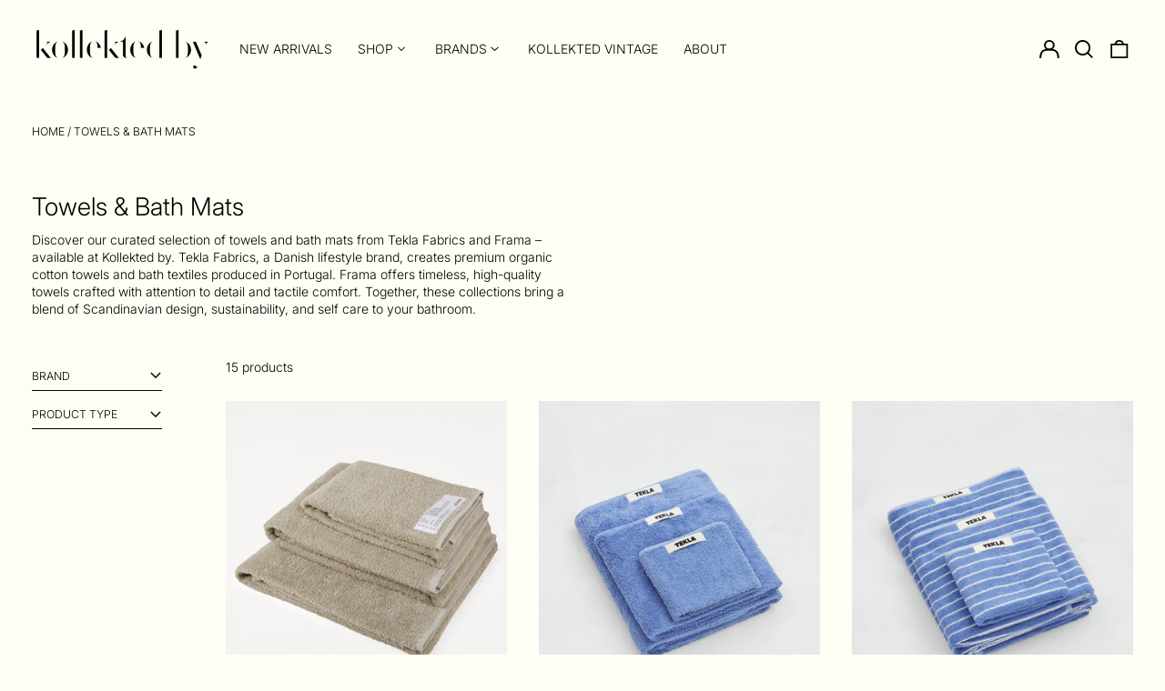

--- FILE ---
content_type: text/html; charset=utf-8
request_url: https://kollektedby.no/collections/towels-bathrobes
body_size: 64930
content:
<!doctype html>
<html class="no-js supports-no-cookies" lang="en">
<head>
<script type="application/vnd.locksmith+json" data-locksmith>{"version":"v256","locked":false,"initialized":true,"scope":"collection","access_granted":true,"access_denied":false,"requires_customer":false,"manual_lock":false,"remote_lock":false,"has_timeout":false,"remote_rendered":null,"hide_resource":false,"hide_links_to_resource":false,"transparent":true,"locks":{"all":[],"opened":[]},"keys":[],"keys_signature":"525a9946085e61bbc0a79a942ecfbbb7bcdcf5b545ef310810d0471b095a54a3","state":{"template":"collection","theme":142510063865,"product":null,"collection":"towels-bathrobes","page":null,"blog":null,"article":null,"app":null},"now":1769658621,"path":"\/collections\/towels-bathrobes","locale_root_url":"\/","canonical_url":"https:\/\/kollektedby.no\/collections\/towels-bathrobes","customer_id":null,"customer_id_signature":"525a9946085e61bbc0a79a942ecfbbb7bcdcf5b545ef310810d0471b095a54a3","cart":null}</script><script data-locksmith>!function(){undefined;!function(){var s=window.Locksmith={},e=document.querySelector('script[type="application/vnd.locksmith+json"]'),n=e&&e.innerHTML;if(s.state={},s.util={},s.loading=!1,n)try{s.state=JSON.parse(n)}catch(d){}if(document.addEventListener&&document.querySelector){var o,a,i,t=[76,79,67,75,83,77,73,84,72,49,49],c=function(){a=t.slice(0)},l="style",r=function(e){e&&27!==e.keyCode&&"click"!==e.type||(document.removeEventListener("keydown",r),document.removeEventListener("click",r),o&&document.body.removeChild(o),o=null)};c(),document.addEventListener("keyup",function(e){if(e.keyCode===a[0]){if(clearTimeout(i),a.shift(),0<a.length)return void(i=setTimeout(c,1e3));c(),r(),(o=document.createElement("div"))[l].width="50%",o[l].maxWidth="1000px",o[l].height="85%",o[l].border="1px rgba(0, 0, 0, 0.2) solid",o[l].background="rgba(255, 255, 255, 0.99)",o[l].borderRadius="4px",o[l].position="fixed",o[l].top="50%",o[l].left="50%",o[l].transform="translateY(-50%) translateX(-50%)",o[l].boxShadow="0 2px 5px rgba(0, 0, 0, 0.3), 0 0 100vh 100vw rgba(0, 0, 0, 0.5)",o[l].zIndex="2147483645";var t=document.createElement("textarea");t.value=JSON.stringify(JSON.parse(n),null,2),t[l].border="none",t[l].display="block",t[l].boxSizing="border-box",t[l].width="100%",t[l].height="100%",t[l].background="transparent",t[l].padding="22px",t[l].fontFamily="monospace",t[l].fontSize="14px",t[l].color="#333",t[l].resize="none",t[l].outline="none",t.readOnly=!0,o.appendChild(t),document.body.appendChild(o),t.addEventListener("click",function(e){e.stopImmediatePropagation()}),t.select(),document.addEventListener("keydown",r),document.addEventListener("click",r)}})}s.isEmbedded=-1!==window.location.search.indexOf("_ab=0&_fd=0&_sc=1"),s.path=s.state.path||window.location.pathname,s.basePath=s.state.locale_root_url.concat("/apps/locksmith").replace(/^\/\//,"/"),s.reloading=!1,s.util.console=window.console||{log:function(){},error:function(){}},s.util.makeUrl=function(e,t){var n,o=s.basePath+e,a=[],i=s.cache();for(n in i)a.push(n+"="+encodeURIComponent(i[n]));for(n in t)a.push(n+"="+encodeURIComponent(t[n]));return s.state.customer_id&&(a.push("customer_id="+encodeURIComponent(s.state.customer_id)),a.push("customer_id_signature="+encodeURIComponent(s.state.customer_id_signature))),o+=(-1===o.indexOf("?")?"?":"&")+a.join("&")},s._initializeCallbacks=[],s.on=function(e,t){if("initialize"!==e)throw'Locksmith.on() currently only supports the "initialize" event';s._initializeCallbacks.push(t)},s.initializeSession=function(e){if(!s.isEmbedded){var t=!1,n=!0,o=!0;(e=e||{}).silent&&(o=n=!(t=!0)),s.ping({silent:t,spinner:n,reload:o,callback:function(){s._initializeCallbacks.forEach(function(e){e()})}})}},s.cache=function(e){var t={};try{var n=function a(e){return(document.cookie.match("(^|; )"+e+"=([^;]*)")||0)[2]};t=JSON.parse(decodeURIComponent(n("locksmith-params")||"{}"))}catch(d){}if(e){for(var o in e)t[o]=e[o];document.cookie="locksmith-params=; expires=Thu, 01 Jan 1970 00:00:00 GMT; path=/",document.cookie="locksmith-params="+encodeURIComponent(JSON.stringify(t))+"; path=/"}return t},s.cache.cart=s.state.cart,s.cache.cartLastSaved=null,s.params=s.cache(),s.util.reload=function(){s.reloading=!0;try{window.location.href=window.location.href.replace(/#.*/,"")}catch(d){s.util.console.error("Preferred reload method failed",d),window.location.reload()}},s.cache.saveCart=function(e){if(!s.cache.cart||s.cache.cart===s.cache.cartLastSaved)return e?e():null;var t=s.cache.cartLastSaved;s.cache.cartLastSaved=s.cache.cart,fetch("/cart/update.js",{method:"POST",headers:{"Content-Type":"application/json",Accept:"application/json"},body:JSON.stringify({attributes:{locksmith:s.cache.cart}})}).then(function(e){if(!e.ok)throw new Error("Cart update failed: "+e.status);return e.json()}).then(function(){e&&e()})["catch"](function(e){if(s.cache.cartLastSaved=t,!s.reloading)throw e})},s.util.spinnerHTML='<style>body{background:#FFF}@keyframes spin{from{transform:rotate(0deg)}to{transform:rotate(360deg)}}#loading{display:flex;width:100%;height:50vh;color:#777;align-items:center;justify-content:center}#loading .spinner{display:block;animation:spin 600ms linear infinite;position:relative;width:50px;height:50px}#loading .spinner-ring{stroke:currentColor;stroke-dasharray:100%;stroke-width:2px;stroke-linecap:round;fill:none}</style><div id="loading"><div class="spinner"><svg width="100%" height="100%"><svg preserveAspectRatio="xMinYMin"><circle class="spinner-ring" cx="50%" cy="50%" r="45%"></circle></svg></svg></div></div>',s.util.clobberBody=function(e){document.body.innerHTML=e},s.util.clobberDocument=function(e){e.responseText&&(e=e.responseText),document.documentElement&&document.removeChild(document.documentElement);var t=document.open("text/html","replace");t.writeln(e),t.close(),setTimeout(function(){var e=t.querySelector("[autofocus]");e&&e.focus()},100)},s.util.serializeForm=function(e){if(e&&"FORM"===e.nodeName){var t,n,o={};for(t=e.elements.length-1;0<=t;t-=1)if(""!==e.elements[t].name)switch(e.elements[t].nodeName){case"INPUT":switch(e.elements[t].type){default:case"text":case"hidden":case"password":case"button":case"reset":case"submit":o[e.elements[t].name]=e.elements[t].value;break;case"checkbox":case"radio":e.elements[t].checked&&(o[e.elements[t].name]=e.elements[t].value);break;case"file":}break;case"TEXTAREA":o[e.elements[t].name]=e.elements[t].value;break;case"SELECT":switch(e.elements[t].type){case"select-one":o[e.elements[t].name]=e.elements[t].value;break;case"select-multiple":for(n=e.elements[t].options.length-1;0<=n;n-=1)e.elements[t].options[n].selected&&(o[e.elements[t].name]=e.elements[t].options[n].value)}break;case"BUTTON":switch(e.elements[t].type){case"reset":case"submit":case"button":o[e.elements[t].name]=e.elements[t].value}}return o}},s.util.on=function(e,i,s,t){t=t||document;var c="locksmith-"+e+i,n=function(e){var t=e.target,n=e.target.parentElement,o=t&&t.className&&(t.className.baseVal||t.className)||"",a=n&&n.className&&(n.className.baseVal||n.className)||"";("string"==typeof o&&-1!==o.split(/\s+/).indexOf(i)||"string"==typeof a&&-1!==a.split(/\s+/).indexOf(i))&&!e[c]&&(e[c]=!0,s(e))};t.attachEvent?t.attachEvent(e,n):t.addEventListener(e,n,!1)},s.util.enableActions=function(e){s.util.on("click","locksmith-action",function(e){e.preventDefault();var t=e.target;t.dataset.confirmWith&&!confirm(t.dataset.confirmWith)||(t.disabled=!0,t.innerText=t.dataset.disableWith,s.post("/action",t.dataset.locksmithParams,{spinner:!1,type:"text",success:function(e){(e=JSON.parse(e.responseText)).message&&alert(e.message),s.util.reload()}}))},e)},s.util.inject=function(e,t){var n=["data","locksmith","append"];if(-1!==t.indexOf(n.join("-"))){var o=document.createElement("div");o.innerHTML=t,e.appendChild(o)}else e.innerHTML=t;var a,i,s=e.querySelectorAll("script");for(i=0;i<s.length;++i){a=s[i];var c=document.createElement("script");if(a.type&&(c.type=a.type),a.src)c.src=a.src;else{var l=document.createTextNode(a.innerHTML);c.appendChild(l)}e.appendChild(c)}var r=e.querySelector("[autofocus]");r&&r.focus()},s.post=function(e,t,n){!1!==(n=n||{}).spinner&&s.util.clobberBody(s.util.spinnerHTML);var o={};n.container===document?(o.layout=1,n.success=function(e){s.util.clobberDocument(e)}):n.container&&(o.layout=0,n.success=function(e){var t=document.getElementById(n.container);s.util.inject(t,e),t.id===t.firstChild.id&&t.parentElement.replaceChild(t.firstChild,t)}),n.form_type&&(t.form_type=n.form_type),n.include_layout_classes!==undefined&&(t.include_layout_classes=n.include_layout_classes),n.lock_id!==undefined&&(t.lock_id=n.lock_id),s.loading=!0;var a=s.util.makeUrl(e,o),i="json"===n.type||"text"===n.type;fetch(a,{method:"POST",headers:{"Content-Type":"application/json",Accept:i?"application/json":"text/html"},body:JSON.stringify(t)}).then(function(e){if(!e.ok)throw new Error("Request failed: "+e.status);return e.text()}).then(function(e){var t=n.success||s.util.clobberDocument;t(i?{responseText:e}:e)})["catch"](function(e){if(!s.reloading)if("dashboard.weglot.com"!==window.location.host){if(!n.silent)throw alert("Something went wrong! Please refresh and try again."),e;console.error(e)}else console.error(e)})["finally"](function(){s.loading=!1})},s.postResource=function(e,t){e.path=s.path,e.search=window.location.search,e.state=s.state,e.passcode&&(e.passcode=e.passcode.trim()),e.email&&(e.email=e.email.trim()),e.state.cart=s.cache.cart,e.locksmith_json=s.jsonTag,e.locksmith_json_signature=s.jsonTagSignature,s.post("/resource",e,t)},s.ping=function(e){if(!s.isEmbedded){e=e||{};var t=function(){e.reload?s.util.reload():"function"==typeof e.callback&&e.callback()};s.post("/ping",{path:s.path,search:window.location.search,state:s.state},{spinner:!!e.spinner,silent:"undefined"==typeof e.silent||e.silent,type:"text",success:function(e){e&&e.responseText?((e=JSON.parse(e.responseText)).messages&&0<e.messages.length&&s.showMessages(e.messages),e.cart&&s.cache.cart!==e.cart?(s.cache.cart=e.cart,s.cache.saveCart(function(){t(),e.cart&&e.cart.match(/^.+:/)&&s.util.reload()})):t()):console.error("[Locksmith] Invalid result in ping callback:",e)}})}},s.timeoutMonitor=function(){var e=s.cache.cart;s.ping({callback:function(){e!==s.cache.cart||setTimeout(function(){s.timeoutMonitor()},6e4)}})},s.showMessages=function(e){var t=document.createElement("div");t.style.position="fixed",t.style.left=0,t.style.right=0,t.style.bottom="-50px",t.style.opacity=0,t.style.background="#191919",t.style.color="#ddd",t.style.transition="bottom 0.2s, opacity 0.2s",t.style.zIndex=999999,t.innerHTML="        <style>          .locksmith-ab .locksmith-b { display: none; }          .locksmith-ab.toggled .locksmith-b { display: flex; }          .locksmith-ab.toggled .locksmith-a { display: none; }          .locksmith-flex { display: flex; flex-wrap: wrap; justify-content: space-between; align-items: center; padding: 10px 20px; }          .locksmith-message + .locksmith-message { border-top: 1px #555 solid; }          .locksmith-message a { color: inherit; font-weight: bold; }          .locksmith-message a:hover { color: inherit; opacity: 0.8; }          a.locksmith-ab-toggle { font-weight: inherit; text-decoration: underline; }          .locksmith-text { flex-grow: 1; }          .locksmith-cta { flex-grow: 0; text-align: right; }          .locksmith-cta button { transform: scale(0.8); transform-origin: left; }          .locksmith-cta > * { display: block; }          .locksmith-cta > * + * { margin-top: 10px; }          .locksmith-message a.locksmith-close { flex-grow: 0; text-decoration: none; margin-left: 15px; font-size: 30px; font-family: monospace; display: block; padding: 2px 10px; }                    @media screen and (max-width: 600px) {            .locksmith-wide-only { display: none !important; }            .locksmith-flex { padding: 0 15px; }            .locksmith-flex > * { margin-top: 5px; margin-bottom: 5px; }            .locksmith-cta { text-align: left; }          }                    @media screen and (min-width: 601px) {            .locksmith-narrow-only { display: none !important; }          }        </style>      "+e.map(function(e){return'<div class="locksmith-message">'+e+"</div>"}).join(""),document.body.appendChild(t),document.body.style.position="relative",document.body.parentElement.style.paddingBottom=t.offsetHeight+"px",setTimeout(function(){t.style.bottom=0,t.style.opacity=1},50),s.util.on("click","locksmith-ab-toggle",function(e){e.preventDefault();for(var t=e.target.parentElement;-1===t.className.split(" ").indexOf("locksmith-ab");)t=t.parentElement;-1!==t.className.split(" ").indexOf("toggled")?t.className=t.className.replace("toggled",""):t.className=t.className+" toggled"}),s.util.enableActions(t)}}()}();</script>
      <script data-locksmith>Locksmith.cache.cart=null</script>

  <script data-locksmith>Locksmith.jsonTag="{\"version\":\"v256\",\"locked\":false,\"initialized\":true,\"scope\":\"collection\",\"access_granted\":true,\"access_denied\":false,\"requires_customer\":false,\"manual_lock\":false,\"remote_lock\":false,\"has_timeout\":false,\"remote_rendered\":null,\"hide_resource\":false,\"hide_links_to_resource\":false,\"transparent\":true,\"locks\":{\"all\":[],\"opened\":[]},\"keys\":[],\"keys_signature\":\"525a9946085e61bbc0a79a942ecfbbb7bcdcf5b545ef310810d0471b095a54a3\",\"state\":{\"template\":\"collection\",\"theme\":142510063865,\"product\":null,\"collection\":\"towels-bathrobes\",\"page\":null,\"blog\":null,\"article\":null,\"app\":null},\"now\":1769658621,\"path\":\"\\\/collections\\\/towels-bathrobes\",\"locale_root_url\":\"\\\/\",\"canonical_url\":\"https:\\\/\\\/kollektedby.no\\\/collections\\\/towels-bathrobes\",\"customer_id\":null,\"customer_id_signature\":\"525a9946085e61bbc0a79a942ecfbbb7bcdcf5b545ef310810d0471b095a54a3\",\"cart\":null}";Locksmith.jsonTagSignature="64c9f7adc77044ac70d0f49bcdb03dc1a9740e042df3f088d32ba162257c5da9"</script>
<!-- Stock Alerts is generated by Ordersify -->
<style type="text/css">
  
</style>
<style type="text/css">
    
</style>
<script type="text/javascript">
  window.ORDERSIFY_BIS = window.ORDERSIFY_BIS || {};
  window.ORDERSIFY_BIS.template = "collection";
  window.ORDERSIFY_BIS.language = "en";
  window.ORDERSIFY_BIS.primary_language = "en";
  window.ORDERSIFY_BIS.variant_inventory = [];
  window.ORDERSIFY_BIS.product_collections = [];
  
  
  window.ORDERSIFY_BIS.shop = "kollektedbyas.myshopify.com";
  window.ORDERSIFY_BIS.variant_inventory = [];
  
  
  window.ORDERSIFY_BIS.popupSetting = {
    "is_optin_enable": false,
    "is_preorder": false,
    "is_brand_mark": true,
    "font_family": "Heebo",
    "is_multiple_language": false,
    "font_size": 14,
    "popup_border_radius": 0,
    "popup_heading_color": "#ffffff",
    "popup_text_color": "#000000",
    "is_message_enable": false,
    "is_sms_enable": false,
    "is_accepts_marketing_enable": false,
    "field_border_radius": 0,
    "popup_button_color": "#000000",
    "popup_button_bg_color": "#ffffffff",
    "is_float_button": false,
    "is_inline_form": false,
    "inline_form_selector": null,
    "inline_form_position": null,
    "float_button_position": "right",
    "float_button_top": 15,
    "float_button_color": "#ffffff",
    "float_button_bg_color": "#000000",
    "is_inline_button": false,
    "inline_button_color": "#ffffff",
    "inline_button_bg_color": "#212b36",
    "is_push_notification_enable": false,
    "is_overlay_close": false,
    "ignore_collection_ids": "",
    "ignore_product_tags": "",
    "ignore_product_ids": "",
    "is_auto_translation": false,
    "selector": null,
    "selector_position": "right",
    "is_ga": false,
    "is_fp": false,
    "is_fb_checkbox": false,
    "fb_page_id": null,
    "is_pushowl": false
};
  window.ORDERSIFY_BIS.product = null;
  window.ORDERSIFY_BIS.currentVariant = null;
  window.ORDERSIFY_BIS.stockRemainingSetting = {
    "status": false,
    "selector": "#osf_stock_remaining",
    "selector_position": "inside",
    "font_family": "Lato",
    "font_size": 13,
    "content": "Low stock! Only {{ quantity }} items left!",
    "display_quantity": 100
};
  
    window.ORDERSIFY_BIS.translations = {
    "en": {
        "inline_button_text": "Notify when available",
        "float_button_text": "Notify when available",
        "popup_heading": "Notify me when available",
        "popup_description": "We will send you a notification as soon as it is back in stock.",
        "popup_button_text": "Notify me",
        "popup_note": "We respect your privacy and don't share your email with anybody.",
        "field_email_placeholder": "e-mail",
        "field_message_placeholder": "Tell something about your requirements to shop",
        "success_text": "You subscribed notification successfully",
        "required_email": "Your email is required",
        "invalid_email": "Your email is invalid",
        "invalid_message": "Your message must be less then 255 characters",
        "push_notification_message": "Receive via web notification",
        "low_stock_content": "Low stock! Only {{ quantity }} items left!",
        "optin_message": null,
        "please_agree": null
    }
};
  
</script>

<!-- End of Stock Alerts is generated by Ordersify -->
  <meta charset="utf-8">
  <meta http-equiv="X-UA-Compatible" content="IE=edge">
  <meta name="viewport" content="width=device-width,initial-scale=1">
  <meta name="theme-color" content="">
  <link rel="canonical" href="https://kollektedby.no/collections/towels-bathrobes">
  
  
<link rel="shortcut icon" href="//kollektedby.no/cdn/shop/files/kollekted_by_logo_crop_BLACK_initials_copy_32x32.png?v=1630704992" type="image/png"><title>Towels &amp; Bath Mats
&ndash; Kollekted By</title><meta name="description" content="Discover our curated selection of towels and bath mats from Tekla Fabrics and Frama – available at Kollekted by. Tekla Fabrics, a Danish lifestyle brand, creates premium organic cotton towels and bath textiles produced in Portugal. Frama offers timeless, high-quality towels crafted with attention to detail and tactile ">
<meta property="og:site_name" content="Kollekted By">
<meta property="og:url" content="https://kollektedby.no/collections/towels-bathrobes"><meta property="og:title" content="Towels &amp; Bath Mats">
<meta property="og:type" content="product.group">
<meta property="og:description" content="Discover our curated selection of towels and bath mats from Tekla Fabrics and Frama – available at Kollekted by. Tekla Fabrics, a Danish lifestyle brand, creates premium organic cotton towels and bath textiles produced in Portugal. Frama offers timeless, high-quality towels crafted with attention to detail and tactile ">
<meta property="og:image" content="http://kollektedby.no/cdn/shop/collections/frontpage_desk_mobile_agthe2.jpg?v=1710848764">
<meta property="og:image:secure_url" content="https://kollektedby.no/cdn/shop/collections/frontpage_desk_mobile_agthe2.jpg?v=1710848764">
<meta property="og:image:width" content="2500">
  <meta property="og:image:height" content="3125">


<meta name="twitter:card" content="summary_large_image"><meta name="twitter:title" content="Towels &amp; Bath Mats">
<meta name="twitter:description" content="Discover our curated selection of towels and bath mats from Tekla Fabrics and Frama – available at Kollekted by. Tekla Fabrics, a Danish lifestyle brand, creates premium organic cotton towels and bath textiles produced in Portugal. Frama offers timeless, high-quality towels crafted with attention to detail and tactile ">
<style>
  

  

  
  

  
  

  
  
:root {
    --base-font-size: 87.5%;
    --base-line-height: 1.4;
    
    --color-primary-accent: rgb(0, 0, 0);
    --color-primary-text: rgb(0, 0, 0);
    --color-primary-text-rgb: 0, 0, 0;
    --color-primary-background: rgb(255, 254, 245);
    --color-primary-background-hex: #fffef5;
    --color-primary-meta: rgb(0, 0, 0);
    --color-primary-text--overlay: rgb(255, 254, 245);
    --color-primary-accent--overlay: rgb(255, 254, 245);
    --color-primary-text-placeholder: rgba(0, 0, 0, 0.1);
    --color-primary-background-0: rgba(255, 254, 245, 0);
    --color-primary-border: #000000;

    /*
    Secondary color scheme
    */
    --color-secondary-accent: rgb(0, 0, 0);
    --color-secondary-text: rgb(0, 0, 0);
    --color-secondary-background: rgb(0, 0, 0);
    --color-secondary-background-hex: #000000;
    --color-secondary-meta: rgb(0, 0, 0);
    --color-secondary-text--overlay: rgb(255, 255, 255);
    --color-secondary-accent--overlay: rgb(255, 255, 255);
    --color-secondary-text-placeholder: rgba(0, 0, 0, 0.1);
    --color-secondary-background-0: rgba(0, 0, 0, 0);
    --color-secondary-border: #000000;

    /*
    Tertiary color scheme
    */
    --color-tertiary-accent: rgb(255, 255, 255);
    --color-tertiary-text: rgb(255, 255, 255);
    --color-tertiary-background: rgb(6, 5, 5);
    --color-tertiary-background-hex: #060505;
    --color-tertiary-meta: rgb(0, 0, 0);
    --color-tertiary-text--overlay: rgb(6, 5, 5);
    --color-tertiary-accent--overlay: rgb(6, 5, 5);
    --color-tertiary-text-placeholder: rgba(255, 255, 255, 0.1);
    --color-tertiary-background-0: rgba(6, 5, 5, 0);
    --color-tertiary-border: #ffffff;

    --color-white-text: rgb(255, 255, 255);
    --color-black-text:  rgb(0, 0, 0);
    --color-white-accent: rgb(255, 255, 255);
    --color-black-accent: rgb(0, 0, 0);
    --color-white-text--overlay: rgb(0, 0, 0);
    --color-black-text--overlay: rgb(255, 254, 245);


    --heading-font: Inter, sans-serif;
    --heading-font-weight: 300;
    --heading-font-style: normal;

    --body-font: Inter, sans-serif;
    --body-font-weight: 300;
    --body-font-style: normal;
    --body-font-bold-weight: bold;

    --secondary-font: Inter, sans-serif;
    --secondary-font-weight: 300;
    --secondary-font-style: normal;

    --heading-letterspacing: 0.0;
    --heading-capitalize: none;
    --text-overlay-letterspacing: 0.0;

    --navigation-font: ;
    --navigation-font-weight: ;
    --navigation-font-style: ;

    --navigation-capitalize: none;
    --navigation-letterspacing: 0.0em;

    --section-title-capitalize: none;
    --section-title-letterspacing: 0.0em;
    --section-title-align: center;

    --secondary-title-capitalize: uppercase;
    --secondary-letterspacing: 0.0;

    --rte-font-size: 1rem;

    /*
    SVG ico select
    */
    --icon-svg-select: url(//kollektedby.no/cdn/shop/t/60/assets/ico-select.svg?v=165064643547744354671716306269);
    --icon-svg-select-primary: url(//kollektedby.no/cdn/shop/t/60/assets/ico-select-primary.svg?v=77256555199662291791716306269);
    --icon-svg-select-secondary: url(//kollektedby.no/cdn/shop/t/60/assets/ico-select-secondary.svg?v=77256555199662291791716306269);
    --icon-svg-select-tertiary: url(//kollektedby.no/cdn/shop/t/60/assets/ico-select-tertiary.svg?v=43699402385093155231716306269);

    --border-width: 0px;
    --text-width: 1px;

    --button-baseline-adjust: -0.1rem;

    --header-height: 120px;
    --announcement-bar-height: 44px;
    --header-height-no-search: 120px;
    --payment-button-height: 60px;

</style>
<meta property="og:site_name" content="Kollekted By">
<meta property="og:url" content="https://kollektedby.no/collections/towels-bathrobes"><meta property="og:title" content="Towels &amp; Bath Mats">
<meta property="og:type" content="product.group">
<meta property="og:description" content="Discover our curated selection of towels and bath mats from Tekla Fabrics and Frama – available at Kollekted by. Tekla Fabrics, a Danish lifestyle brand, creates premium organic cotton towels and bath textiles produced in Portugal. Frama offers timeless, high-quality towels crafted with attention to detail and tactile ">
<meta property="og:image" content="http://kollektedby.no/cdn/shop/collections/frontpage_desk_mobile_agthe2.jpg?v=1710848764">
<meta property="og:image:secure_url" content="https://kollektedby.no/cdn/shop/collections/frontpage_desk_mobile_agthe2.jpg?v=1710848764">
<meta property="og:image:width" content="2500">
  <meta property="og:image:height" content="3125">


<meta name="twitter:card" content="summary_large_image"><meta name="twitter:title" content="Towels &amp; Bath Mats">
<meta name="twitter:description" content="Discover our curated selection of towels and bath mats from Tekla Fabrics and Frama – available at Kollekted by. Tekla Fabrics, a Danish lifestyle brand, creates premium organic cotton towels and bath textiles produced in Portugal. Frama offers timeless, high-quality towels crafted with attention to detail and tactile ">

  <style>#MainContent{opacity:0;visibility:hidden}[x-cloak]{display:none!important}html.js [fade-in-sections] #MainContent [data-fade-in]{opacity:0;transform:translateY(50px);transition-duration:1s;transition-duration:.25s;transition-property:transform,opacity;transition-timing-function:cubic-bezier(.4,0,.2,1)}html.js [fade-in-sections] #MainContent [data-fade-in].in-view{opacity:1;transform:translateY(0)}html.js [fade-in-sections] #MainContent .shopify-section.will-mutate [data-fade-in].in-view{transition-duration:.25s}html{-webkit-text-size-adjust:100%;line-height:1.15;-moz-tab-size:4;-o-tab-size:4;tab-size:4}body{font-family:system-ui,-apple-system,Segoe UI,Roboto,Helvetica,Arial,sans-serif,Apple Color Emoji,Segoe UI Emoji;margin:0}hr{color:inherit;height:0}abbr[title]{-webkit-text-decoration:underline dotted;text-decoration:underline dotted}b,strong{font-weight:bolder}code,kbd,pre,samp{font-family:ui-monospace,SFMono-Regular,Consolas,Liberation Mono,Menlo,monospace;font-size:1em}small{font-size:80%}sub,sup{font-size:75%;line-height:0;position:relative;vertical-align:baseline}sub{bottom:-.25em}sup{top:-.5em}table{border-color:inherit;text-indent:0}button,input,optgroup,select,textarea{font-family:inherit;font-size:100%;line-height:1.15;margin:0}button,select{text-transform:none}[type=button],[type=reset],[type=submit],button{-webkit-appearance:button}::-moz-focus-inner{border-style:none;padding:0}:-moz-focusring{outline:1px dotted ButtonText}:-moz-ui-invalid{box-shadow:none}legend{padding:0}progress{vertical-align:baseline}::-webkit-inner-spin-button,::-webkit-outer-spin-button{height:auto}[type=search]{-webkit-appearance:textfield;outline-offset:-2px}::-webkit-search-decoration{-webkit-appearance:none}::-webkit-file-upload-button{-webkit-appearance:button;font:inherit}summary{display:list-item}blockquote,dd,dl,figure,h1,h2,h3,h4,h5,h6,hr,p,pre{margin:0}button{background-color:transparent;background-image:none}fieldset,ol,ul{margin:0;padding:0}ol,ul{list-style:none}html{font-family:ui-sans-serif,system-ui,-apple-system,BlinkMacSystemFont,Segoe UI,Roboto,Helvetica Neue,Arial,Noto Sans,sans-serif,Apple Color Emoji,Segoe UI Emoji,Segoe UI Symbol,Noto Color Emoji;line-height:1.5}body{font-family:inherit;line-height:inherit}*,:after,:before{border:0 solid;box-sizing:border-box}hr{border-top-width:1px}img{border-style:solid}textarea{resize:vertical}input::-moz-placeholder,textarea::-moz-placeholder{color:#9ca3af;opacity:1}input:-ms-input-placeholder,textarea:-ms-input-placeholder{color:#9ca3af;opacity:1}input::placeholder,textarea::placeholder{color:#9ca3af;opacity:1}[role=button],button{cursor:pointer}:-moz-focusring{outline:auto}table{border-collapse:collapse}h1,h2,h3,h4,h5,h6{font-size:inherit;font-weight:inherit}a{color:inherit;text-decoration:inherit}button,input,optgroup,select,textarea{color:inherit;line-height:inherit;padding:0}code,kbd,pre,samp{font-family:ui-monospace,SFMono-Regular,Menlo,Monaco,Consolas,Liberation Mono,Courier New,monospace}audio,canvas,embed,iframe,img,object,svg,video{display:block;vertical-align:middle}img,video{height:auto;max-width:100%}*,:after,:before{--tw-border-opacity:1;border-color:rgba(229,231,235,var(--tw-border-opacity))}.container{width:100%}@media (min-width:40em){.container{max-width:40em}}@media (min-width:48em){.container{max-width:48em}}@media (min-width:64em){.container{max-width:64em}}@media (min-width:80em){.container{max-width:80em}}.fixed{position:fixed}.absolute{position:absolute}.relative{position:relative}.top-0{top:0}.top-1\/2{top:50%}.right-0{right:0}.bottom-0{bottom:0}.bottom-4{bottom:1rem}.bottom-border-width{bottom:var(--border-width)}.left-0{left:0}.z-10{z-index:10}.z-20{z-index:20}.z-50{z-index:50}.z-60{z-index:70}.z-99{z-index:99}.z-100{z-index:100}.-m-1{margin:-.25rem}.mx-auto{margin-left:auto;margin-right:auto}.-mx-4{margin-left:-1rem;margin-right:-1rem}.mt-1{margin-top:.25rem}.mt-4{margin-top:1rem}.-mt-2{margin-top:-.5rem}.mr-1{margin-right:.25rem}.mr-4{margin-right:1rem}.mr-10{margin-right:2.5rem}.mb-4{margin-bottom:1rem}.ml-4{margin-left:1rem}.ml-8{margin-left:2rem}.block{display:block}.inline-block{display:inline-block}.flex{display:flex}.grid{display:grid}.hidden{display:none}.h-5{height:1.25rem}.h-6{height:1.5rem}.h-7{height:1.75rem}.h-32{height:8rem}.h-header-no-search{height:var(--header-height-no-search)}.max-h-screen-header{max-height:calc(100vh - var(--header-height, 0px))}.w-0{width:0}.w-3{width:.75rem}.w-5{width:1.25rem}.w-6{width:1.5rem}.w-7{width:1.75rem}.w-1\/3{width:33.333333%}.w-full{width:100%}.flex-grow-0{flex-grow:0}.flex-grow{flex-grow:1}.origin-center{transform-origin:center}.transform{--tw-translate-x:0;--tw-translate-y:0;--tw-rotate:0;--tw-skew-x:0;--tw-skew-y:0;--tw-scale-x:1;--tw-scale-y:1;transform:translateX(var(--tw-translate-x)) translateY(var(--tw-translate-y)) rotate(var(--tw-rotate)) skewX(var(--tw-skew-x)) skewY(var(--tw-skew-y)) scaleX(var(--tw-scale-x)) scaleY(var(--tw-scale-y))}.translate-x-1\/4{--tw-translate-x:25%}.translate-y-0{--tw-translate-y:0px}.translate-y-1\/4{--tw-translate-y:25%}.translate-y-full{--tw-translate-y:100%}.-translate-y-1\/2{--tw-translate-y:-50%}.-translate-y-1\/4{--tw-translate-y:-25%}.-translate-y-full{--tw-translate-y:-100%}.translate-y-search-results{--tw-translate-y:calc(100% - var(--border-width))}.rotate-180{--tw-rotate:180deg}.grid-flow-row-dense{grid-auto-flow:row dense}.flex-wrap{flex-wrap:wrap}.items-center{align-items:center}.justify-start{justify-content:flex-start}.justify-end{justify-content:flex-end}.justify-center{justify-content:center}.justify-between{justify-content:space-between}.overflow-hidden{overflow:hidden}.overflow-y-auto{overflow-y:auto}.rounded-full{border-radius:9999px}.border{border-width:1px}.border-b-theme-width{border-bottom-width:var(--border-width)}.border-transparent{border-color:transparent}.border-primary-text{border-color:var(--color-primary-text)}.border-primary-accent{border-color:var(--color-primary-accent)}.border-primary-border{border-color:var(--color-primary-border)}.border-secondary-text{border-color:var(--color-secondary-text)}.border-secondary-accent{border-color:var(--color-secondary-accent)}.border-tertiary-text{border-color:var(--color-tertiary-text)}.border-tertiary-accent{border-color:var(--color-tertiary-accent)}.focus-within\:border-primary-text:focus-within{border-color:var(--color-primary-text)}.focus-within\:border-primary-accent:focus-within{border-color:var(--color-primary-accent)}.focus-within\:border-secondary-text:focus-within{border-color:var(--color-secondary-text)}.focus-within\:border-secondary-accent:focus-within{border-color:var(--color-secondary-accent)}.focus-within\:border-tertiary-text:focus-within{border-color:var(--color-tertiary-text)}.focus-within\:border-tertiary-accent:focus-within{border-color:var(--color-tertiary-accent)}.hover\:border-primary-text:hover{border-color:var(--color-primary-text)}.hover\:border-primary-accent:hover{border-color:var(--color-primary-accent)}.hover\:border-secondary-text:hover{border-color:var(--color-secondary-text)}.hover\:border-secondary-accent:hover{border-color:var(--color-secondary-accent)}.hover\:border-tertiary-text:hover{border-color:var(--color-tertiary-text)}.hover\:border-tertiary-accent:hover{border-color:var(--color-tertiary-accent)}.focus\:border-primary-text:focus{border-color:var(--color-primary-text)}.focus\:border-primary-accent:focus{border-color:var(--color-primary-accent)}.focus\:border-secondary-text:focus{border-color:var(--color-secondary-text)}.focus\:border-secondary-accent:focus{border-color:var(--color-secondary-accent)}.focus\:border-tertiary-text:focus{border-color:var(--color-tertiary-text)}.focus\:border-tertiary-accent:focus{border-color:var(--color-tertiary-accent)}.bg-primary-text{background-color:var(--color-primary-text)}.bg-primary-background{background-color:var(--color-primary-background)}.bg-secondary-text{background-color:var(--color-secondary-text)}.bg-secondary-background{background-color:var(--color-secondary-background)}.bg-tertiary-text{background-color:var(--color-tertiary-text)}.bg-tertiary-background{background-color:var(--color-tertiary-background)}.bg-white-text{background-color:var(--color-white-text)}.bg-black-text{background-color:var(--color-black-text)}.bg-gradient-to-b{background-image:linear-gradient(to bottom,var(--tw-gradient-stops))}.from-black{--tw-gradient-from:#000;--tw-gradient-stops:var(--tw-gradient-from),var(--tw-gradient-to,transparent)}.from-white{--tw-gradient-from:#fff;--tw-gradient-stops:var(--tw-gradient-from),var(--tw-gradient-to,hsla(0,0%,100%,0))}.to-transparent{--tw-gradient-to:transparent}.fill-current{fill:currentColor}.p-1{padding:.25rem}.px-4{padding-left:1rem;padding-right:1rem}.py-1{padding-bottom:.25rem;padding-top:.25rem}.py-2{padding-bottom:.5rem;padding-top:.5rem}.py-4{padding-bottom:1rem;padding-top:1rem}.pt-2{padding-top:.5rem}.pr-1{padding-right:.25rem}.pb-4{padding-bottom:1rem}.pl-9{padding-left:2.25rem}.text-left{text-align:left}.text-center{text-align:center}.text-right{text-align:right}.align-middle{vertical-align:middle}.text-xs{font-size:.64rem}.text-sm,.text-xs{line-height:var(--base-line-height)}.text-sm{font-size:.875rem}.text-base{font-size:1rem}.text-base,.text-xl{line-height:var(--base-line-height)}.text-xl{font-size:1.563rem}.font-bold{font-weight:700}.italic{font-style:italic}.oldstyle-nums{--tw-ordinal:var(--tw-empty,/*!*/ /*!*/);--tw-slashed-zero:var(--tw-empty,/*!*/ /*!*/);--tw-numeric-figure:var(--tw-empty,/*!*/ /*!*/);--tw-numeric-spacing:var(--tw-empty,/*!*/ /*!*/);--tw-numeric-fraction:var(--tw-empty,/*!*/ /*!*/);--tw-numeric-figure:oldstyle-nums;font-variant-numeric:var(--tw-ordinal) var(--tw-slashed-zero) var(--tw-numeric-figure) var(--tw-numeric-spacing) var(--tw-numeric-fraction)}.leading-zero{line-height:0}.text-primary-text{color:var(--color-primary-text)}.text-primary-text-overlay{color:var(--color-primary-text--overlay)}.text-secondary-text{color:var(--color-secondary-text)}.text-secondary-text-overlay{color:var(--color-secondary-text--overlay)}.text-tertiary-text{color:var(--color-tertiary-text)}.text-tertiary-text-overlay{color:var(--color-tertiary-text--overlay)}.text-white-text{color:var(--color-white-text)}.text-black-text{color:var(--color-black-text)}.text-white-text-overlay{color:var(--color-white-text--overlay)}.text-black-text-overlay{color:var(--color-black-text--overlay)}.hover\:text-primary-accent:hover{color:var(--color-primary-accent)}.hover\:text-secondary-accent:hover{color:var(--color-secondary-accent)}.hover\:text-tertiary-accent:hover{color:var(--color-tertiary-accent)}.hover\:text-white-accent:hover{color:var(--color-white-accent)}.hover\:text-black-accent:hover{color:var(--color-black-accent)}.placeholder-current::-moz-placeholder{color:currentColor}.placeholder-current:-ms-input-placeholder{color:currentColor}.placeholder-current::placeholder{color:currentColor}.opacity-0{opacity:0}.opacity-100{opacity:1}*,:after,:before{--tw-shadow:0 0 #0000;--tw-ring-inset:var(--tw-empty,/*!*/ /*!*/);--tw-ring-offset-width:0px;--tw-ring-offset-color:#fff;--tw-ring-color:rgba(59,130,246,0.5);--tw-ring-offset-shadow:0 0 #0000;--tw-ring-shadow:0 0 #0000}.transition{transition-duration:.15s;transition-property:background-color,border-color,color,fill,stroke,opacity,box-shadow,transform,filter,-webkit-backdrop-filter;transition-property:background-color,border-color,color,fill,stroke,opacity,box-shadow,transform,filter,backdrop-filter;transition-property:background-color,border-color,color,fill,stroke,opacity,box-shadow,transform,filter,backdrop-filter,-webkit-backdrop-filter;transition-timing-function:cubic-bezier(.4,0,.2,1)}.transition-opacity{transition-duration:.15s;transition-property:opacity;transition-timing-function:cubic-bezier(.4,0,.2,1)}.transition-transform{transition-duration:.15s;transition-property:transform;transition-timing-function:cubic-bezier(.4,0,.2,1)}.duration-200{transition-duration:.2s}html{scroll-padding-top:2.5rem}body{background-color:var(--color-primary-background);color:var(--color-primary-text);display:flex;flex-direction:column;min-height:100vh}html{--payment-terms-background-color:var(--color-primary-background-hex);background-color:var(--color-primary-background);color:var(--color-primary-text);font-size:var(--base-font-size);line-height:var(--base-line-height)}.font-heading{font-family:var(--heading-font);font-style:var(--heading-font-style);font-weight:var(--heading-font-weight);letter-spacing:var(--heading-letterspacing);text-transform:var(--heading-capitalize)}.font-body{font-family:var(--body-font);font-style:var(--body-font-style);font-weight:var(--body-font-weight);text-transform:var(--body-font-style)}.font-secondary{font-family:var(--secondary-font);font-style:var(--secondary-font-style);font-weight:var(--secondary-font-weight);letter-spacing:var(--secondary-letterspacing);text-transform:var(--secondary-title-capitalize)}.responsive-image-wrapper:before{content:"";display:block}.responsive-image{opacity:0}.responsive-image.lazyloaded{opacity:1}.responsive-image-placeholder{opacity:.05}.responsive-image.lazyloaded+.responsive-image-placeholder{opacity:0}.text-primary-text .responsive-image-placeholder{background-color:var(--color-primary-text)}.text-secondary-text .responsive-image-placeholder{background-color:var(--color-secondary-text)}.text-tertiary-text .responsive-image-placeholder{background-color:var(--color-tertiary-text)}.no-js .responsive-image-placeholder{display:none}.visually-hidden{clip:rect(0 0 0 0);border:0;height:1px;margin:-1px;overflow:hidden;padding:0;position:absolute!important;width:1px}svg{height:100%;width:100%}.no-js:not(html),[hidden],[x-cloak]{display:none}.no-js .no-js:not(html){display:block}.supports-no-cookies:not(html),[hidden],html.no-js .js-enabled{display:none}.supports-no-cookies .supports-no-cookies:not(html){display:block}.skip-link{background-color:var(--color-primary-text);color:var(--color-primary-background);left:0;opacity:0;padding:1rem;pointer-events:none;position:absolute;top:0;z-index:50}.skip-link:focus{opacity:1;pointer-events:auto}.btn-solid-primary-text,.payment-buttons-primary-text .shopify-payment-button .shopify-payment-button__button,.payment-buttons-primary-text .shopify-payment-button .shopify-payment-button__button--unbranded{background:var(--color-primary-text);color:var(--color-primary-text--overlay)}.btn-solid-primary-text:focus,.btn-solid-primary-text:hover,.payment-buttons-primary-text .shopify-payment-button .shopify-payment-button__button--unbranded:focus,.payment-buttons-primary-text .shopify-payment-button .shopify-payment-button__button--unbranded:hover,.payment-buttons-primary-text .shopify-payment-button .shopify-payment-button__button:focus,.payment-buttons-primary-text .shopify-payment-button .shopify-payment-button__button:hover{background:var(--color-primary-accent);border-color:var(--color-primary-accent);color:var(--color-primary-accent--overlay)}.btn-outline-primary-text{border-color:var(--color-primary-text);color:var(--color-primary-text)}.btn-outline-primary-text:focus,.btn-outline-primary-text:hover{border-color:var(--color-primary-accent);color:var(--color-primary-accent)}.btn-primary-accent-full,.btn-solid-primary-accent,.payment-buttons-primary-accent .shopify-payment-button .shopify-payment-button__button,.payment-buttons-primary-accent .shopify-payment-button .shopify-payment-button__button--unbranded{background:var(--color-primary-accent);border-color:var(--color-primary-accent);color:var(--color-primary-accent--overlay)}.btn-primary-accent-full:focus,.btn-primary-accent-full:hover,.btn-solid-primary-accent:focus,.btn-solid-primary-accent:hover,.payment-buttons-primary-accent .shopify-payment-button .shopify-payment-button__button--unbranded:focus,.payment-buttons-primary-accent .shopify-payment-button .shopify-payment-button__button--unbranded:hover,.payment-buttons-primary-accent .shopify-payment-button .shopify-payment-button__button:focus,.payment-buttons-primary-accent .shopify-payment-button .shopify-payment-button__button:hover{background:var(--color-primary-text);border-color:var(--color-primary-text);color:var(--color-primary-text--overlay)}.btn-outline-primary-accent{border-color:var(--color-primary-accent);color:var(--color-primary-accent)}.btn-outline-primary-accent:focus,.btn-outline-primary-accent:hover{border-color:var(--color-primary-text);color:var(--color-primary-text)}.btn-solid-secondary-text,.payment-buttons-secondary-text .shopify-payment-button .shopify-payment-button__button,.payment-buttons-secondary-text .shopify-payment-button .shopify-payment-button__button--unbranded{background:var(--color-secondary-text);color:var(--color-secondary-text--overlay)}.btn-solid-secondary-text:focus,.btn-solid-secondary-text:hover,.payment-buttons-secondary-text .shopify-payment-button .shopify-payment-button__button--unbranded:focus,.payment-buttons-secondary-text .shopify-payment-button .shopify-payment-button__button--unbranded:hover,.payment-buttons-secondary-text .shopify-payment-button .shopify-payment-button__button:focus,.payment-buttons-secondary-text .shopify-payment-button .shopify-payment-button__button:hover{background:var(--color-secondary-accent);border-color:var(--color-secondary-accent);color:var(--color-secondary-accent--overlay)}.btn-outline-secondary-text{border-color:var(--color-secondary-text);color:var(--color-secondary-text)}.btn-outline-secondary-text:focus,.btn-outline-secondary-text:hover{border-color:var(--color-secondary-accent);color:var(--color-secondary-accent)}.btn-secondary-accent-full,.btn-solid-secondary-accent,.payment-buttons-secondary-accent .shopify-payment-button .shopify-payment-button__button,.payment-buttons-secondary-accent .shopify-payment-button .shopify-payment-button__button--unbranded{background:var(--color-secondary-accent);border-color:var(--color-secondary-accent);color:var(--color-secondary-accent--overlay)}.btn-secondary-accent-full:focus,.btn-secondary-accent-full:hover,.btn-solid-secondary-accent:focus,.btn-solid-secondary-accent:hover,.payment-buttons-secondary-accent .shopify-payment-button .shopify-payment-button__button--unbranded:focus,.payment-buttons-secondary-accent .shopify-payment-button .shopify-payment-button__button--unbranded:hover,.payment-buttons-secondary-accent .shopify-payment-button .shopify-payment-button__button:focus,.payment-buttons-secondary-accent .shopify-payment-button .shopify-payment-button__button:hover{background:var(--color-secondary-text);border-color:var(--color-secondary-text);color:var(--color-secondary-text--overlay)}.btn-outline-secondary-accent{border-color:var(--color-secondary-accent);color:var(--color-secondary-accent)}.btn-outline-secondary-accent:focus,.btn-outline-secondary-accent:hover{border-color:var(--color-secondary-text);color:var(--color-secondary-text)}.btn-solid-tertiary-text,.payment-buttons-tertiary-text .shopify-payment-button .shopify-payment-button__button,.payment-buttons-tertiary-text .shopify-payment-button .shopify-payment-button__button--unbranded{background:var(--color-tertiary-text);color:var(--color-tertiary-text--overlay)}.btn-solid-tertiary-text:focus,.btn-solid-tertiary-text:hover,.payment-buttons-tertiary-text .shopify-payment-button .shopify-payment-button__button--unbranded:focus,.payment-buttons-tertiary-text .shopify-payment-button .shopify-payment-button__button--unbranded:hover,.payment-buttons-tertiary-text .shopify-payment-button .shopify-payment-button__button:focus,.payment-buttons-tertiary-text .shopify-payment-button .shopify-payment-button__button:hover{background:var(--color-tertiary-accent);border-color:var(--color-tertiary-accent);color:var(--color-tertiary-accent--overlay)}.btn-outline-tertiary-text{border-color:var(--color-tertiary-text);color:var(--color-tertiary-text)}.btn-outline-tertiary-text:focus,.btn-outline-tertiary-text:hover{border-color:var(--color-tertiary-accent);color:var(--color-tertiary-accent)}.btn-solid-tertiary-accent,.btn-tertiary-accent-full,.payment-buttons-tertiary-accent .shopify-payment-button .shopify-payment-button__button,.payment-buttons-tertiary-accent .shopify-payment-button .shopify-payment-button__button--unbranded{background:var(--color-tertiary-accent);border-color:var(--color-tertiary-accent);color:var(--color-tertiary-accent--overlay)}.btn-solid-tertiary-accent:focus,.btn-solid-tertiary-accent:hover,.btn-tertiary-accent-full:focus,.btn-tertiary-accent-full:hover,.payment-buttons-tertiary-accent .shopify-payment-button .shopify-payment-button__button--unbranded:focus,.payment-buttons-tertiary-accent .shopify-payment-button .shopify-payment-button__button--unbranded:hover,.payment-buttons-tertiary-accent .shopify-payment-button .shopify-payment-button__button:focus,.payment-buttons-tertiary-accent .shopify-payment-button .shopify-payment-button__button:hover{background:var(--color-tertiary-text);border-color:var(--color-tertiary-text);color:var(--color-tertiary-text--overlay)}.btn-outline-tertiary-accent{border-color:var(--color-tertiary-accent);color:var(--color-tertiary-accent)}.btn-outline-tertiary-accent:focus,.btn-outline-tertiary-accent:hover{border-color:var(--color-tertiary-text);color:var(--color-tertiary-text)}.btn-solid-white-accent,.btn-solid-white-text{background:var(--color-white-text);border-color:var(--color-white-text);color:var(--color-white-text--overlay)}.btn-solid-white-accent:focus,.btn-solid-white-accent:hover,.btn-solid-white-text:focus,.btn-solid-white-text:hover{background:var(--color-primary-accent);border-color:var(--color-primary-accent);color:var(--color-primary-accent--overlay)}.btn-solid-black-accent,.btn-solid-black-text{background:var(--color-black-text);border-color:var(--color-black-text);color:var(--color-black-text--overlay)}.btn-solid-black-accent:focus,.btn-solid-black-accent:hover,.btn-solid-black-text:focus,.btn-solid-black-text:hover{background:var(--color-primary-accent);border-color:var(--color-primary-accent);color:var(--color-primary-accent--overlay)}.button span,.button svg,button span,button svg{pointer-events:none}input{background-color:var(--color-primary-background)}select{-webkit-appearance:none;-moz-appearance:none;appearance:none;background-color:transparent;background-image:var(--icon-svg-select);background-position:100%;background-repeat:no-repeat;background-size:1rem 1rem;border-width:0;border-bottom-width:var(--text-width);border-color:var(--color-primary-border);display:block;padding-bottom:.75rem;padding-top:.75rem;width:100%}select.text-primary-text{background-image:var(--icon-svg-select-primary)}select.text-secondary-text{background-image:var(--icon-svg-select-secondary)}select.text-tertiary-text{background-image:var(--icon-svg-select-tertiary)}.bg-primary-background{--payment-terms-background-color:var(--color-primary-background-hex)}.bg-secondary-background{--payment-terms-background-color:var(--color-secondary-background-hex)}.bg-tertiary-background{--payment-terms-background-color:var(--color-tertiary-background-hex)}.section-y-padding{padding-bottom:2rem;padding-top:2rem}@media (min-width:64em){.section-y-padding{padding-bottom:4rem;padding-top:4rem}}.section-x-padding{padding-left:1.25rem;padding-right:1.25rem}@media (min-width:64em){.section-x-padding{padding-left:2.5rem;padding-right:2.5rem}}.background-video-wrapper--full-screen{padding-bottom:calc(100vh - var(--header-height, 0px))}@media (min-width:1024px){.lg\:background-video-wrapper--full-screen{padding-bottom:calc(100vh - var(--header-height, 0px))}}.background-video-wrapper--full-screen.hero-video{padding-bottom:calc(100vh - var(--announcement-bar-height, 0px))}@media (min-width:1024px){.lg\:background-video-wrapper--full-screen.hero-video{padding-bottom:calc(100vh - var(--announcement-bar-height, 0px))}}#MainContent .shopify-section:first-of-type .section-with-no-padding .h-screen-header,#MainContent .shopify-section:first-of-type .section-with-no-top-padding .h-screen-header{height:calc(100vh - var(--header-height, 0px))}@media (max-width:1023px){#MainContent .shopify-section:first-of-type .section-with-no-padding .background-video-wrapper--full-screen,#MainContent .shopify-section:first-of-type .section-with-no-top-padding .background-video-wrapper--full-screen{padding-bottom:calc(100vh - var(--header-height, 0px))}}@media (min-width:1024px){#MainContent .shopify-section:first-of-type .section-with-no-padding .lg\:background-video-wrapper--full-screen,#MainContent .shopify-section:first-of-type .section-with-no-top-padding .lg\:background-video-wrapper--full-screen{padding-bottom:calc(100vh - var(--header-height, 0px))}}#MainContent .shopify-section:last-of-type .section-with-no-bottom-padding,#MainContent .shopify-section:last-of-type .section-with-no-padding{margin-bottom:calc(var(--border-width)*-1)}@media (max-width:1023px){#MainContent .shopify-section:first-of-type .section-with-no-padding-mobile{margin-top:calc(var(--border-width)*-1)}}@media (min-width:40em){.sm\:border-primary-text{border-color:var(--color-primary-text)}.sm\:border-primary-accent{border-color:var(--color-primary-accent)}.sm\:border-secondary-text{border-color:var(--color-secondary-text)}.sm\:border-secondary-accent{border-color:var(--color-secondary-accent)}.sm\:border-tertiary-text{border-color:var(--color-tertiary-text)}.sm\:border-tertiary-accent{border-color:var(--color-tertiary-accent)}.sm\:focus-within\:border-primary-text:focus-within{border-color:var(--color-primary-text)}.sm\:focus-within\:border-primary-accent:focus-within{border-color:var(--color-primary-accent)}.sm\:focus-within\:border-secondary-text:focus-within{border-color:var(--color-secondary-text)}.sm\:focus-within\:border-secondary-accent:focus-within{border-color:var(--color-secondary-accent)}.sm\:focus-within\:border-tertiary-text:focus-within{border-color:var(--color-tertiary-text)}.sm\:focus-within\:border-tertiary-accent:focus-within{border-color:var(--color-tertiary-accent)}.sm\:hover\:border-primary-text:hover{border-color:var(--color-primary-text)}.sm\:hover\:border-primary-accent:hover{border-color:var(--color-primary-accent)}.sm\:hover\:border-secondary-text:hover{border-color:var(--color-secondary-text)}.sm\:hover\:border-secondary-accent:hover{border-color:var(--color-secondary-accent)}.sm\:hover\:border-tertiary-text:hover{border-color:var(--color-tertiary-text)}.sm\:hover\:border-tertiary-accent:hover{border-color:var(--color-tertiary-accent)}.sm\:focus\:border-primary-text:focus{border-color:var(--color-primary-text)}.sm\:focus\:border-primary-accent:focus{border-color:var(--color-primary-accent)}.sm\:focus\:border-secondary-text:focus{border-color:var(--color-secondary-text)}.sm\:focus\:border-secondary-accent:focus{border-color:var(--color-secondary-accent)}.sm\:focus\:border-tertiary-text:focus{border-color:var(--color-tertiary-text)}.sm\:focus\:border-tertiary-accent:focus{border-color:var(--color-tertiary-accent)}.sm\:oldstyle-nums{--tw-ordinal:var(--tw-empty,/*!*/ /*!*/);--tw-slashed-zero:var(--tw-empty,/*!*/ /*!*/);--tw-numeric-figure:var(--tw-empty,/*!*/ /*!*/);--tw-numeric-spacing:var(--tw-empty,/*!*/ /*!*/);--tw-numeric-fraction:var(--tw-empty,/*!*/ /*!*/);--tw-numeric-figure:oldstyle-nums;font-variant-numeric:var(--tw-ordinal) var(--tw-slashed-zero) var(--tw-numeric-figure) var(--tw-numeric-spacing) var(--tw-numeric-fraction)}}@media (min-width:48em){.md\:border-primary-text{border-color:var(--color-primary-text)}.md\:border-primary-accent{border-color:var(--color-primary-accent)}.md\:border-secondary-text{border-color:var(--color-secondary-text)}.md\:border-secondary-accent{border-color:var(--color-secondary-accent)}.md\:border-tertiary-text{border-color:var(--color-tertiary-text)}.md\:border-tertiary-accent{border-color:var(--color-tertiary-accent)}.md\:focus-within\:border-primary-text:focus-within{border-color:var(--color-primary-text)}.md\:focus-within\:border-primary-accent:focus-within{border-color:var(--color-primary-accent)}.md\:focus-within\:border-secondary-text:focus-within{border-color:var(--color-secondary-text)}.md\:focus-within\:border-secondary-accent:focus-within{border-color:var(--color-secondary-accent)}.md\:focus-within\:border-tertiary-text:focus-within{border-color:var(--color-tertiary-text)}.md\:focus-within\:border-tertiary-accent:focus-within{border-color:var(--color-tertiary-accent)}.md\:hover\:border-primary-text:hover{border-color:var(--color-primary-text)}.md\:hover\:border-primary-accent:hover{border-color:var(--color-primary-accent)}.md\:hover\:border-secondary-text:hover{border-color:var(--color-secondary-text)}.md\:hover\:border-secondary-accent:hover{border-color:var(--color-secondary-accent)}.md\:hover\:border-tertiary-text:hover{border-color:var(--color-tertiary-text)}.md\:hover\:border-tertiary-accent:hover{border-color:var(--color-tertiary-accent)}.md\:focus\:border-primary-text:focus{border-color:var(--color-primary-text)}.md\:focus\:border-primary-accent:focus{border-color:var(--color-primary-accent)}.md\:focus\:border-secondary-text:focus{border-color:var(--color-secondary-text)}.md\:focus\:border-secondary-accent:focus{border-color:var(--color-secondary-accent)}.md\:focus\:border-tertiary-text:focus{border-color:var(--color-tertiary-text)}.md\:focus\:border-tertiary-accent:focus{border-color:var(--color-tertiary-accent)}.md\:oldstyle-nums{--tw-ordinal:var(--tw-empty,/*!*/ /*!*/);--tw-slashed-zero:var(--tw-empty,/*!*/ /*!*/);--tw-numeric-figure:var(--tw-empty,/*!*/ /*!*/);--tw-numeric-spacing:var(--tw-empty,/*!*/ /*!*/);--tw-numeric-fraction:var(--tw-empty,/*!*/ /*!*/);--tw-numeric-figure:oldstyle-nums;font-variant-numeric:var(--tw-ordinal) var(--tw-slashed-zero) var(--tw-numeric-figure) var(--tw-numeric-spacing) var(--tw-numeric-fraction)}}@media (min-width:64em){.lg\:col-span-2{grid-column:span 2/span 2}.lg\:col-end-11{grid-column-end:11}.lg\:col-end-13{grid-column-end:13}.lg\:mr-2{margin-right:.5rem}.lg\:mr-8{margin-right:2rem}.lg\:block{display:block}.lg\:inline-block{display:inline-block}.lg\:hidden{display:none}.lg\:w-auto{width:auto}.lg\:w-2\/3{width:66.666667%}.lg\:w-3\/4{width:75%}.lg\:flex-grow-0{flex-grow:0}.lg\:flex-grow{flex-grow:1}.lg\:grid-cols-12{grid-template-columns:repeat(12,minmax(0,1fr))}.lg\:gap-10{gap:2.5rem}.lg\:border-primary-text{border-color:var(--color-primary-text)}.lg\:border-primary-accent{border-color:var(--color-primary-accent)}.lg\:border-secondary-text{border-color:var(--color-secondary-text)}.lg\:border-secondary-accent{border-color:var(--color-secondary-accent)}.lg\:border-tertiary-text{border-color:var(--color-tertiary-text)}.lg\:border-tertiary-accent{border-color:var(--color-tertiary-accent)}.lg\:focus-within\:border-primary-text:focus-within{border-color:var(--color-primary-text)}.lg\:focus-within\:border-primary-accent:focus-within{border-color:var(--color-primary-accent)}.lg\:focus-within\:border-secondary-text:focus-within{border-color:var(--color-secondary-text)}.lg\:focus-within\:border-secondary-accent:focus-within{border-color:var(--color-secondary-accent)}.lg\:focus-within\:border-tertiary-text:focus-within{border-color:var(--color-tertiary-text)}.lg\:focus-within\:border-tertiary-accent:focus-within{border-color:var(--color-tertiary-accent)}.lg\:hover\:border-primary-text:hover{border-color:var(--color-primary-text)}.lg\:hover\:border-primary-accent:hover{border-color:var(--color-primary-accent)}.lg\:hover\:border-secondary-text:hover{border-color:var(--color-secondary-text)}.lg\:hover\:border-secondary-accent:hover{border-color:var(--color-secondary-accent)}.lg\:hover\:border-tertiary-text:hover{border-color:var(--color-tertiary-text)}.lg\:hover\:border-tertiary-accent:hover{border-color:var(--color-tertiary-accent)}.lg\:focus\:border-primary-text:focus{border-color:var(--color-primary-text)}.lg\:focus\:border-primary-accent:focus{border-color:var(--color-primary-accent)}.lg\:focus\:border-secondary-text:focus{border-color:var(--color-secondary-text)}.lg\:focus\:border-secondary-accent:focus{border-color:var(--color-secondary-accent)}.lg\:focus\:border-tertiary-text:focus{border-color:var(--color-tertiary-text)}.lg\:focus\:border-tertiary-accent:focus{border-color:var(--color-tertiary-accent)}.lg\:py-4{padding-bottom:1rem;padding-top:1rem}.lg\:py-8{padding-top:2rem}.lg\:pb-8,.lg\:py-8{padding-bottom:2rem}.lg\:text-3xl{font-size:2.441rem;line-height:calc(var(--base-line-height)*.9)}.lg\:oldstyle-nums{--tw-ordinal:var(--tw-empty,/*!*/ /*!*/);--tw-slashed-zero:var(--tw-empty,/*!*/ /*!*/);--tw-numeric-figure:var(--tw-empty,/*!*/ /*!*/);--tw-numeric-spacing:var(--tw-empty,/*!*/ /*!*/);--tw-numeric-fraction:var(--tw-empty,/*!*/ /*!*/);--tw-numeric-figure:oldstyle-nums;font-variant-numeric:var(--tw-ordinal) var(--tw-slashed-zero) var(--tw-numeric-figure) var(--tw-numeric-spacing) var(--tw-numeric-fraction)}}@media (min-width:80em){.xl\:border-primary-text{border-color:var(--color-primary-text)}.xl\:border-primary-accent{border-color:var(--color-primary-accent)}.xl\:border-secondary-text{border-color:var(--color-secondary-text)}.xl\:border-secondary-accent{border-color:var(--color-secondary-accent)}.xl\:border-tertiary-text{border-color:var(--color-tertiary-text)}.xl\:border-tertiary-accent{border-color:var(--color-tertiary-accent)}.xl\:focus-within\:border-primary-text:focus-within{border-color:var(--color-primary-text)}.xl\:focus-within\:border-primary-accent:focus-within{border-color:var(--color-primary-accent)}.xl\:focus-within\:border-secondary-text:focus-within{border-color:var(--color-secondary-text)}.xl\:focus-within\:border-secondary-accent:focus-within{border-color:var(--color-secondary-accent)}.xl\:focus-within\:border-tertiary-text:focus-within{border-color:var(--color-tertiary-text)}.xl\:focus-within\:border-tertiary-accent:focus-within{border-color:var(--color-tertiary-accent)}.xl\:hover\:border-primary-text:hover{border-color:var(--color-primary-text)}.xl\:hover\:border-primary-accent:hover{border-color:var(--color-primary-accent)}.xl\:hover\:border-secondary-text:hover{border-color:var(--color-secondary-text)}.xl\:hover\:border-secondary-accent:hover{border-color:var(--color-secondary-accent)}.xl\:hover\:border-tertiary-text:hover{border-color:var(--color-tertiary-text)}.xl\:hover\:border-tertiary-accent:hover{border-color:var(--color-tertiary-accent)}.xl\:focus\:border-primary-text:focus{border-color:var(--color-primary-text)}.xl\:focus\:border-primary-accent:focus{border-color:var(--color-primary-accent)}.xl\:focus\:border-secondary-text:focus{border-color:var(--color-secondary-text)}.xl\:focus\:border-secondary-accent:focus{border-color:var(--color-secondary-accent)}.xl\:focus\:border-tertiary-text:focus{border-color:var(--color-tertiary-text)}.xl\:focus\:border-tertiary-accent:focus{border-color:var(--color-tertiary-accent)}.xl\:oldstyle-nums{--tw-ordinal:var(--tw-empty,/*!*/ /*!*/);--tw-slashed-zero:var(--tw-empty,/*!*/ /*!*/);--tw-numeric-figure:var(--tw-empty,/*!*/ /*!*/);--tw-numeric-spacing:var(--tw-empty,/*!*/ /*!*/);--tw-numeric-fraction:var(--tw-empty,/*!*/ /*!*/);--tw-numeric-figure:oldstyle-nums;font-variant-numeric:var(--tw-ordinal) var(--tw-slashed-zero) var(--tw-numeric-figure) var(--tw-numeric-spacing) var(--tw-numeric-fraction)}}
</style>
  

<script>
function onLoadStylesheet() {
          var url = "//kollektedby.no/cdn/shop/t/60/assets/theme.min.css?v=127115443699496067491716306269";
          var link = document.querySelector('link[href="' + url + '"]');
          link.loaded = true;
          link.dispatchEvent(new CustomEvent('stylesLoaded'));
        }
        window.theme_stylesheet = '//kollektedby.no/cdn/shop/t/60/assets/theme.min.css?v=127115443699496067491716306269';
</script>
<link rel="stylesheet" href="//kollektedby.no/cdn/shop/t/60/assets/theme.min.css?v=127115443699496067491716306269" media="print" onload="this.media='all';onLoadStylesheet();">
<noscript><link rel="stylesheet" href="//kollektedby.no/cdn/shop/t/60/assets/theme.min.css?v=127115443699496067491716306269"></noscript>

  

  


  <script type="text/javascript">
    document.documentElement.className = document.documentElement.className.replace('no-js', 'js');

    window.theme = {
      strings: {
        addToCart: "Add to Cart",
        soldOut: "Sold Out",
        unavailable: "Unavailable",
        onlineEvent: "Online event",
        addressNoResults: "No results for that address",
        addressQueryLimit: "You have exceeded the Google API usage limit. Consider upgrading to a \u003ca href=\"https:\/\/developers.google.com\/maps\/premium\/usage-limits\"\u003ePremium Plan\u003c\/a\u003e.",
        addressError: "Error looking up that address",
        authError: "There was a problem authenticating your Google Maps account.",
      },
      moneyFormat: "\u003cspan class=money\u003e{{amount_with_comma_separator}} kr\u003c\/span\u003e",
      locale: "en",
    };

    
  </script>

  <style>
    @font-face {
  font-family: Inter;
  font-weight: 300;
  font-style: normal;
  font-display: swap;
  src: url("//kollektedby.no/cdn/fonts/inter/inter_n3.6faba940d2e90c9f1c2e0c5c2750b84af59fecc0.woff2") format("woff2"),
       url("//kollektedby.no/cdn/fonts/inter/inter_n3.413aa818ec2103383c4ac7c3744c464d04b4db49.woff") format("woff");
}

    @font-face {
  font-family: Inter;
  font-weight: 300;
  font-style: normal;
  font-display: swap;
  src: url("//kollektedby.no/cdn/fonts/inter/inter_n3.6faba940d2e90c9f1c2e0c5c2750b84af59fecc0.woff2") format("woff2"),
       url("//kollektedby.no/cdn/fonts/inter/inter_n3.413aa818ec2103383c4ac7c3744c464d04b4db49.woff") format("woff");
}

    @font-face {
  font-family: Inter;
  font-weight: 300;
  font-style: normal;
  font-display: swap;
  src: url("//kollektedby.no/cdn/fonts/inter/inter_n3.6faba940d2e90c9f1c2e0c5c2750b84af59fecc0.woff2") format("woff2"),
       url("//kollektedby.no/cdn/fonts/inter/inter_n3.413aa818ec2103383c4ac7c3744c464d04b4db49.woff") format("woff");
}

    @font-face {
  font-family: Inter;
  font-weight: 700;
  font-style: normal;
  font-display: swap;
  src: url("//kollektedby.no/cdn/fonts/inter/inter_n7.02711e6b374660cfc7915d1afc1c204e633421e4.woff2") format("woff2"),
       url("//kollektedby.no/cdn/fonts/inter/inter_n7.6dab87426f6b8813070abd79972ceaf2f8d3b012.woff") format("woff");
}

    @font-face {
  font-family: Inter;
  font-weight: 400;
  font-style: normal;
  font-display: swap;
  src: url("//kollektedby.no/cdn/fonts/inter/inter_n4.b2a3f24c19b4de56e8871f609e73ca7f6d2e2bb9.woff2") format("woff2"),
       url("//kollektedby.no/cdn/fonts/inter/inter_n4.af8052d517e0c9ffac7b814872cecc27ae1fa132.woff") format("woff");
}

    @font-face {
  font-family: Inter;
  font-weight: 300;
  font-style: italic;
  font-display: swap;
  src: url("//kollektedby.no/cdn/fonts/inter/inter_i3.6d51b5c1aff0e6286c06ee460a22e95b7c89d160.woff2") format("woff2"),
       url("//kollektedby.no/cdn/fonts/inter/inter_i3.125e6a7560f210d08832797e294849204cda4973.woff") format("woff");
}

    @font-face {
  font-family: Inter;
  font-weight: 700;
  font-style: italic;
  font-display: swap;
  src: url("//kollektedby.no/cdn/fonts/inter/inter_i7.b377bcd4cc0f160622a22d638ae7e2cd9b86ea4c.woff2") format("woff2"),
       url("//kollektedby.no/cdn/fonts/inter/inter_i7.7c69a6a34e3bb44fcf6f975857e13b9a9b25beb4.woff") format("woff");
}

  </style>
  <script>
    function defineGlobalOnce(name, value) {
      if (!window[name]) {
        window[name] = value;
      }
    }
  </script>
  

  

  <script>window.performance && window.performance.mark && window.performance.mark('shopify.content_for_header.start');</script><meta name="facebook-domain-verification" content="gxbhzu2h00aa2nkw5xecxcpxx4kcob">
<meta name="facebook-domain-verification" content="b4zwat3zd2oz6xrgfosa0m9r8y8j9m">
<meta name="google-site-verification" content="QsBnHW-YDXIsGbdOFviP7-iYSP7O2wT9mL0XwZ6_4BY">
<meta id="shopify-digital-wallet" name="shopify-digital-wallet" content="/56911921329/digital_wallets/dialog">
<link rel="alternate" type="application/atom+xml" title="Feed" href="/collections/towels-bathrobes.atom" />
<link rel="alternate" type="application/json+oembed" href="https://kollektedby.no/collections/towels-bathrobes.oembed">
<script async="async" src="/checkouts/internal/preloads.js?locale=en-NO"></script>
<script id="shopify-features" type="application/json">{"accessToken":"2bdba8a4506049e541d7b0437be0e65f","betas":["rich-media-storefront-analytics"],"domain":"kollektedby.no","predictiveSearch":true,"shopId":56911921329,"locale":"en"}</script>
<script>var Shopify = Shopify || {};
Shopify.shop = "kollektedbyas.myshopify.com";
Shopify.locale = "en";
Shopify.currency = {"active":"NOK","rate":"1.0"};
Shopify.country = "NO";
Shopify.theme = {"name":"AKTIV LABEL 30.05.22","id":142510063865,"schema_name":"Label","schema_version":"3.1.0","theme_store_id":773,"role":"main"};
Shopify.theme.handle = "null";
Shopify.theme.style = {"id":null,"handle":null};
Shopify.cdnHost = "kollektedby.no/cdn";
Shopify.routes = Shopify.routes || {};
Shopify.routes.root = "/";</script>
<script type="module">!function(o){(o.Shopify=o.Shopify||{}).modules=!0}(window);</script>
<script>!function(o){function n(){var o=[];function n(){o.push(Array.prototype.slice.apply(arguments))}return n.q=o,n}var t=o.Shopify=o.Shopify||{};t.loadFeatures=n(),t.autoloadFeatures=n()}(window);</script>
<script id="shop-js-analytics" type="application/json">{"pageType":"collection"}</script>
<script defer="defer" async type="module" src="//kollektedby.no/cdn/shopifycloud/shop-js/modules/v2/client.init-shop-cart-sync_WVOgQShq.en.esm.js"></script>
<script defer="defer" async type="module" src="//kollektedby.no/cdn/shopifycloud/shop-js/modules/v2/chunk.common_C_13GLB1.esm.js"></script>
<script defer="defer" async type="module" src="//kollektedby.no/cdn/shopifycloud/shop-js/modules/v2/chunk.modal_CLfMGd0m.esm.js"></script>
<script type="module">
  await import("//kollektedby.no/cdn/shopifycloud/shop-js/modules/v2/client.init-shop-cart-sync_WVOgQShq.en.esm.js");
await import("//kollektedby.no/cdn/shopifycloud/shop-js/modules/v2/chunk.common_C_13GLB1.esm.js");
await import("//kollektedby.no/cdn/shopifycloud/shop-js/modules/v2/chunk.modal_CLfMGd0m.esm.js");

  window.Shopify.SignInWithShop?.initShopCartSync?.({"fedCMEnabled":true,"windoidEnabled":true});

</script>
<script>(function() {
  var isLoaded = false;
  function asyncLoad() {
    if (isLoaded) return;
    isLoaded = true;
    var urls = ["https:\/\/cookie-bar.conversionbear.com\/script?app=cookie_consent\u0026shop=kollektedbyas.myshopify.com","https:\/\/chimpstatic.com\/mcjs-connected\/js\/users\/4313fbbaf422a84564f1cf9bc\/57510ff95b03c214d7dedf251.js?shop=kollektedbyas.myshopify.com","https:\/\/cdn.shopify.com\/s\/files\/1\/0569\/1192\/1329\/t\/51\/assets\/subscribe-it.js?v=1667249375\u0026shop=kollektedbyas.myshopify.com"];
    for (var i = 0; i < urls.length; i++) {
      var s = document.createElement('script');
      s.type = 'text/javascript';
      s.async = true;
      s.src = urls[i];
      var x = document.getElementsByTagName('script')[0];
      x.parentNode.insertBefore(s, x);
    }
  };
  if(window.attachEvent) {
    window.attachEvent('onload', asyncLoad);
  } else {
    window.addEventListener('load', asyncLoad, false);
  }
})();</script>
<script id="__st">var __st={"a":56911921329,"offset":3600,"reqid":"e2fbb41e-63e9-4705-bfdf-8e0d253afd7e-1769658620","pageurl":"kollektedby.no\/collections\/towels-bathrobes","u":"80f27738517c","p":"collection","rtyp":"collection","rid":419452256505};</script>
<script>window.ShopifyPaypalV4VisibilityTracking = true;</script>
<script id="captcha-bootstrap">!function(){'use strict';const t='contact',e='account',n='new_comment',o=[[t,t],['blogs',n],['comments',n],[t,'customer']],c=[[e,'customer_login'],[e,'guest_login'],[e,'recover_customer_password'],[e,'create_customer']],r=t=>t.map((([t,e])=>`form[action*='/${t}']:not([data-nocaptcha='true']) input[name='form_type'][value='${e}']`)).join(','),a=t=>()=>t?[...document.querySelectorAll(t)].map((t=>t.form)):[];function s(){const t=[...o],e=r(t);return a(e)}const i='password',u='form_key',d=['recaptcha-v3-token','g-recaptcha-response','h-captcha-response',i],f=()=>{try{return window.sessionStorage}catch{return}},m='__shopify_v',_=t=>t.elements[u];function p(t,e,n=!1){try{const o=window.sessionStorage,c=JSON.parse(o.getItem(e)),{data:r}=function(t){const{data:e,action:n}=t;return t[m]||n?{data:e,action:n}:{data:t,action:n}}(c);for(const[e,n]of Object.entries(r))t.elements[e]&&(t.elements[e].value=n);n&&o.removeItem(e)}catch(o){console.error('form repopulation failed',{error:o})}}const l='form_type',E='cptcha';function T(t){t.dataset[E]=!0}const w=window,h=w.document,L='Shopify',v='ce_forms',y='captcha';let A=!1;((t,e)=>{const n=(g='f06e6c50-85a8-45c8-87d0-21a2b65856fe',I='https://cdn.shopify.com/shopifycloud/storefront-forms-hcaptcha/ce_storefront_forms_captcha_hcaptcha.v1.5.2.iife.js',D={infoText:'Protected by hCaptcha',privacyText:'Privacy',termsText:'Terms'},(t,e,n)=>{const o=w[L][v],c=o.bindForm;if(c)return c(t,g,e,D).then(n);var r;o.q.push([[t,g,e,D],n]),r=I,A||(h.body.append(Object.assign(h.createElement('script'),{id:'captcha-provider',async:!0,src:r})),A=!0)});var g,I,D;w[L]=w[L]||{},w[L][v]=w[L][v]||{},w[L][v].q=[],w[L][y]=w[L][y]||{},w[L][y].protect=function(t,e){n(t,void 0,e),T(t)},Object.freeze(w[L][y]),function(t,e,n,w,h,L){const[v,y,A,g]=function(t,e,n){const i=e?o:[],u=t?c:[],d=[...i,...u],f=r(d),m=r(i),_=r(d.filter((([t,e])=>n.includes(e))));return[a(f),a(m),a(_),s()]}(w,h,L),I=t=>{const e=t.target;return e instanceof HTMLFormElement?e:e&&e.form},D=t=>v().includes(t);t.addEventListener('submit',(t=>{const e=I(t);if(!e)return;const n=D(e)&&!e.dataset.hcaptchaBound&&!e.dataset.recaptchaBound,o=_(e),c=g().includes(e)&&(!o||!o.value);(n||c)&&t.preventDefault(),c&&!n&&(function(t){try{if(!f())return;!function(t){const e=f();if(!e)return;const n=_(t);if(!n)return;const o=n.value;o&&e.removeItem(o)}(t);const e=Array.from(Array(32),(()=>Math.random().toString(36)[2])).join('');!function(t,e){_(t)||t.append(Object.assign(document.createElement('input'),{type:'hidden',name:u})),t.elements[u].value=e}(t,e),function(t,e){const n=f();if(!n)return;const o=[...t.querySelectorAll(`input[type='${i}']`)].map((({name:t})=>t)),c=[...d,...o],r={};for(const[a,s]of new FormData(t).entries())c.includes(a)||(r[a]=s);n.setItem(e,JSON.stringify({[m]:1,action:t.action,data:r}))}(t,e)}catch(e){console.error('failed to persist form',e)}}(e),e.submit())}));const S=(t,e)=>{t&&!t.dataset[E]&&(n(t,e.some((e=>e===t))),T(t))};for(const o of['focusin','change'])t.addEventListener(o,(t=>{const e=I(t);D(e)&&S(e,y())}));const B=e.get('form_key'),M=e.get(l),P=B&&M;t.addEventListener('DOMContentLoaded',(()=>{const t=y();if(P)for(const e of t)e.elements[l].value===M&&p(e,B);[...new Set([...A(),...v().filter((t=>'true'===t.dataset.shopifyCaptcha))])].forEach((e=>S(e,t)))}))}(h,new URLSearchParams(w.location.search),n,t,e,['guest_login'])})(!0,!0)}();</script>
<script integrity="sha256-4kQ18oKyAcykRKYeNunJcIwy7WH5gtpwJnB7kiuLZ1E=" data-source-attribution="shopify.loadfeatures" defer="defer" src="//kollektedby.no/cdn/shopifycloud/storefront/assets/storefront/load_feature-a0a9edcb.js" crossorigin="anonymous"></script>
<script data-source-attribution="shopify.dynamic_checkout.dynamic.init">var Shopify=Shopify||{};Shopify.PaymentButton=Shopify.PaymentButton||{isStorefrontPortableWallets:!0,init:function(){window.Shopify.PaymentButton.init=function(){};var t=document.createElement("script");t.src="https://kollektedby.no/cdn/shopifycloud/portable-wallets/latest/portable-wallets.en.js",t.type="module",document.head.appendChild(t)}};
</script>
<script data-source-attribution="shopify.dynamic_checkout.buyer_consent">
  function portableWalletsHideBuyerConsent(e){var t=document.getElementById("shopify-buyer-consent"),n=document.getElementById("shopify-subscription-policy-button");t&&n&&(t.classList.add("hidden"),t.setAttribute("aria-hidden","true"),n.removeEventListener("click",e))}function portableWalletsShowBuyerConsent(e){var t=document.getElementById("shopify-buyer-consent"),n=document.getElementById("shopify-subscription-policy-button");t&&n&&(t.classList.remove("hidden"),t.removeAttribute("aria-hidden"),n.addEventListener("click",e))}window.Shopify?.PaymentButton&&(window.Shopify.PaymentButton.hideBuyerConsent=portableWalletsHideBuyerConsent,window.Shopify.PaymentButton.showBuyerConsent=portableWalletsShowBuyerConsent);
</script>
<script data-source-attribution="shopify.dynamic_checkout.cart.bootstrap">document.addEventListener("DOMContentLoaded",(function(){function t(){return document.querySelector("shopify-accelerated-checkout-cart, shopify-accelerated-checkout")}if(t())Shopify.PaymentButton.init();else{new MutationObserver((function(e,n){t()&&(Shopify.PaymentButton.init(),n.disconnect())})).observe(document.body,{childList:!0,subtree:!0})}}));
</script>
<script id='scb4127' type='text/javascript' async='' src='https://kollektedby.no/cdn/shopifycloud/privacy-banner/storefront-banner.js'></script><link id="shopify-accelerated-checkout-styles" rel="stylesheet" media="screen" href="https://kollektedby.no/cdn/shopifycloud/portable-wallets/latest/accelerated-checkout-backwards-compat.css" crossorigin="anonymous">
<style id="shopify-accelerated-checkout-cart">
        #shopify-buyer-consent {
  margin-top: 1em;
  display: inline-block;
  width: 100%;
}

#shopify-buyer-consent.hidden {
  display: none;
}

#shopify-subscription-policy-button {
  background: none;
  border: none;
  padding: 0;
  text-decoration: underline;
  font-size: inherit;
  cursor: pointer;
}

#shopify-subscription-policy-button::before {
  box-shadow: none;
}

      </style>

<script>window.performance && window.performance.mark && window.performance.mark('shopify.content_for_header.end');</script>
<!-- BEGIN app block: shopify://apps/t-lab-ai-language-translate/blocks/language_switcher/b5b83690-efd4-434d-8c6a-a5cef4019faf --><!-- BEGIN app snippet: switcher_styling -->

<link href="//cdn.shopify.com/extensions/019bb762-7264-7b99-8d86-32684349d784/content-translation-297/assets/advanced-switcher.css" rel="stylesheet" type="text/css" media="all" />

<style>
  .tl-switcher-container.tl-custom-position {
    border-width: 1px;
    border-style: solid;
    border-color: #000000;
    background-color: #fffef5;
  }

  .tl-custom-position.top-right {
    top: 55px;
    right: 20px;
    bottom: auto;
    left: auto;
  }

  .tl-custom-position.top-left {
    top: 55px;
    right: auto;
    bottom: auto;
    left: 20px;
  }

  .tl-custom-position.bottom-left {
    position: fixed;
    top: auto;
    right: auto;
    bottom: 20px;
    left: 20px;
  }

  .tl-custom-position.bottom-right {
    position: fixed;
    top: auto;
    right: 20px;
    bottom: 20px;
    left: auto;
  }

  .tl-custom-position > div {
    font-size: 8px;
    color: #000000;
  }

  .tl-custom-position .tl-label {
    color: #000000;
  }

  .tl-dropdown,
  .tl-overlay,
  .tl-options {
    display: none;
  }

  .tl-dropdown.bottom-right,
  .tl-dropdown.bottom-left {
    bottom: 100%;
    top: auto;
  }

  .tl-dropdown.top-right,
  .tl-dropdown.bottom-right {
    right: 0;
    left: auto;
  }

  .tl-options.bottom-right,
  .tl-options.bottom-left {
    bottom: 100%;
    top: auto;
  }

  .tl-options.top-right,
  .tl-options.bottom-right {
    right: 0;
    left: auto;
  }

  div:not(.tl-inner) > .tl-switcher .tl-select,
  div.tl-selections {
    border-width: 0px;
  }

  

  
</style>
<!-- END app snippet -->

<script type="text/template" id="tl-switcher-template">
  <div class="tl-switcher-container hidden ">
    
        <!-- BEGIN app snippet: language_form --><div class="tl-switcher tl-language"><form method="post" action="/localization" id="localization_form" accept-charset="UTF-8" class="shopify-localization-form" enctype="multipart/form-data"><input type="hidden" name="form_type" value="localization" /><input type="hidden" name="utf8" value="✓" /><input type="hidden" name="_method" value="put" /><input type="hidden" name="return_to" value="/collections/towels-bathrobes" />
    <div class="tl-select">
      
            <span class="tl-label tl-name">English</span>
      
    </div>
    <ul class="tl-options " role="list">
      
          <li
            class="tl-option active"
            data-value="en"
          >
                <span class="tl-label tl-name" for="English">English</span>
          </li>
      
    </ul>
    <input type="hidden" name="country_code" value="NO">
    <input type="hidden" name="language_code" value="en"></form>
</div>
<!-- END app snippet -->

      
    <!-- BEGIN app snippet: language_form2 --><div class="tl-languages-unwrap" style="display: none;"><form method="post" action="/localization" id="localization_form" accept-charset="UTF-8" class="shopify-localization-form" enctype="multipart/form-data"><input type="hidden" name="form_type" value="localization" /><input type="hidden" name="utf8" value="✓" /><input type="hidden" name="_method" value="put" /><input type="hidden" name="return_to" value="/collections/towels-bathrobes" />
    <ul class="tl-options" role="list">
      
          <li
            class="tl-option active"
            data-value="en"
          >
                <span class="tl-label tl-name" for="English">English</span>
          </li>
      
    </ul>
    <input type="hidden" name="country_code" value="NO">
    <input type="hidden" name="language_code" value="en"></form>
</div>
<!-- END app snippet -->
  </div>
</script>

<!-- BEGIN app snippet: switcher_init_script --><script>
  "use strict";
  (()=>{let s="tlSwitcherReady",l="hidden";function c(i,r,t=0){var e=i.map(function(e){return document.querySelector(e)});if(e.every(function(e){return!!e}))r(e);else{let e=new MutationObserver(function(e,t){var n=i.map(function(e){return document.querySelector(e)});n.every(function(e){return!!e})&&(t.disconnect(),r(n))});e.observe(document.documentElement,{childList:!0,subtree:!0}),0<t&&setTimeout(function(){e.disconnect()},t)}}let a=function(c,a){return function(t){var n=t[0],i=t[1];if(n&&i){var r=n.cloneNode(!0);let e=!1;switch(a){case"before":var o=i.parentElement;o&&(o.insertBefore(r,i),e=!0);break;case"after":o=i.parentElement;o&&(o.insertBefore(r,i.nextSibling),e=!0);break;case"in-element-prepend":o=i.firstChild;i.insertBefore(r,o),e=!0;break;case"in-element":i.appendChild(r),e=!0}e&&(r instanceof HTMLElement&&(r.classList.add(c),r.classList.remove(l)),t=new CustomEvent(s,{detail:{switcherElement:r}}),document.dispatchEvent(t))}}};function r(e){switch(e.switcherPosition){case"header":t=e.switcherPrototypeSelector,i=e.headerRelativePosition,r=e.mobileRefElement,o=e.mobileRelativePosition,(n=e.headerRefElement)&&n.split(",").map(e=>e.trim()).filter(Boolean).forEach(e=>{c([t,e],a("desktop",i),3e3)}),r&&r.split(",").map(e=>e.trim()).filter(Boolean).forEach(e=>{c([t,e],a("mobile",o))});break;case"custom":n=e.switcherPrototypeSelector,(n=document.querySelector(n))&&(n.classList.add("tl-custom-position"),n.classList.remove(l),n=new CustomEvent(s,{detail:{switcherElement:n}}),document.dispatchEvent(n))}var t,n,i,r,o}void 0===window.TranslationLab&&(window.TranslationLab={}),window.TranslationLab.Switcher={configure:function(i){c(["body"],e=>{var t,n=document.getElementById("tl-switcher-template");n&&((t=document.createElement("div")).innerHTML=n.innerHTML,n=t.querySelector(".tl-switcher-container"))&&(t=n.cloneNode(!0),e[0])&&e[0].appendChild(t),r(i)})}}})();
</script><!-- END app snippet -->

<script>
  (function () {

    var enabledShopCurrenciesJson = '[{"name":"Norwegian Krone","iso_code":"NOK","symbol":"kr"}]';
    var availableCountriesJson = '[{"name":"Norway","iso_code":"NO","currency_code":"NOK"}]';

    if (typeof window.TranslationLab === 'undefined') {
      window.TranslationLab = {};
    }

    window.TranslationLab.CurrencySettings = {
      themeMoneyFormat: "\u003cspan class=money\u003e{{amount_with_comma_separator}} kr\u003c\/span\u003e",
      themeMoneyWithCurrencyFormat: "\u003cspan class=money\u003e{{amount_with_comma_separator}} NOK\u003c\/span\u003e",
      format: 'money_with_currency_format',
      isRtl: false
    };

    window.TranslationLab.switcherSettings = {
      switcherMode: 'language',
      labelType: 'language-name',
      showFlags: false,
      useSwitcherIcon: false,
      imgFileTemplate: 'https://cdn.shopify.com/extensions/019bb762-7264-7b99-8d86-32684349d784/content-translation-297/assets/[country-code].svg',

      isModal: false,

      currencyFormatClass: 'span.money, span.tlab-currency-format, .price-item, .price, .price-sale, .price-compare, .product__price, .product__price--sale, .product__price--old, .jsPrice',
      shopCurrencyCode: "NOK" || "NOK",

      langCurrencies: null,

      currentLocale: 'en',
      languageList: JSON.parse("[{\r\n\"name\": \"English\",\r\n\"endonym_name\": \"English\",\r\n\"iso_code\": \"en\",\r\n\"display_code\": \"en\",\r\n\"primary\": true,\"flag\": \"https:\/\/cdn.shopify.com\/extensions\/019bb762-7264-7b99-8d86-32684349d784\/content-translation-297\/assets\/gb.svg\",\r\n\"region\": null,\r\n\"regions\": null,\r\n\"root_url\": \"\\\/\"\r\n}]"),

      currentCountry: 'NO',
      availableCountries: JSON.parse(availableCountriesJson),

      enabledShopCurrencies: JSON.parse(enabledShopCurrenciesJson),

      addNoRedirect: false,
      addLanguageCode: false,
    };

    function getShopifyThemeName() {
      if (window.Shopify && window.Shopify.theme && window.Shopify.theme.name) {
        return window.Shopify.theme.name.toLowerCase();
      }
      return null;
    }

    function find(collection, predicate) {
      for (var i = 0; i < collection.length; i++) {
        if (predicate(collection[i])) {
          return collection[i];
        }
      }
      return null;
    }

    function getCurrenciesForLanguage(languageCode, languageCurrencies, defaultCurrencyCode) {
      if (!languageCode || !languageCurrencies) {
        return {
          languageCode: '',
          currencies: [{ code: defaultCurrencyCode }]
        };
      }
      const langCodePart = languageCode.split('-')[0];
      const langCurrencyMapping = find(languageCurrencies, function(x) { return x.languageCode === languageCode || x.languageCode === langCodePart; });
      const defaultCurrenciesForLanguage = {
        languageCode: languageCode,
        currencies: [{ code: defaultCurrencyCode }]
      };
      return langCurrencyMapping ?? defaultCurrenciesForLanguage;
    }

    function findCurrencyForLanguage(langCurrencies, languageCode, currencyCode, defaultCurrencyCode) {
      if (!languageCode) return null
      const langCurrencyMapping = getCurrenciesForLanguage(languageCode, langCurrencies, defaultCurrencyCode);
      if (!currencyCode)  return langCurrencyMapping.currencies[0];
      const currency = find(langCurrencyMapping.currencies, function(currency) { return currency.code === currencyCode; });
      if (!currency) return langCurrencyMapping.currencies[0];
      return currency;
    }

    function getCurrentCurrencyCode(languageCurrencies, language, shopCurrencyCode) {
      const queryParamCurrencyCode = getQueryParam('currency');
      if (queryParamCurrencyCode) {
        window.TranslationLab.currencyCookie.write(queryParamCurrencyCode.toUpperCase());
        deleteQueryParam('currency');
      }

      const savedCurrencyCode = window.TranslationLab.currencyCookie.read() ?? null;
      const currencyForCurrentLanguage = findCurrencyForLanguage(languageCurrencies, language.iso_code, savedCurrencyCode, shopCurrencyCode);
      return currencyForCurrentLanguage ? currencyForCurrentLanguage.code : shopCurrencyCode;
    }

    function getQueryParam(param) {
      const queryString = window.location.search;
      const urlParams = new URLSearchParams(queryString);
      const paramValue = urlParams.get(param);
      return paramValue;
    }

    function deleteQueryParam(param) {
      const url = new URL(window.location.href);
      url.searchParams.delete(param);
      window.history.replaceState({}, '', url.toString());
    }

    window.TranslationLab.currencyCookie = {
        name: 'translation-lab-currency',
        write: function (currency) {
            window.localStorage.setItem(this.name, currency);
        },
        read: function () {
            return window.localStorage.getItem(this.name);
        },
        destroy: function () {
            window.localStorage.removeItem(this.name);
        }
    }

    window.TranslationLab.currencyService = {
      getCurrenciesForLanguage: getCurrenciesForLanguage,
      findCurrencyForLanguage: findCurrencyForLanguage,
      getCurrentCurrencyCode: getCurrentCurrencyCode
    }

    var switcherOptions = {
      shopifyThemeName: getShopifyThemeName(),
      switcherPrototypeSelector: '.tl-switcher-container.hidden',
      switcherPosition: 'header',
      headerRefElement: '.header-bar__search',
      headerRelativePosition: 'in-element',
      mobileRefElement: '.menu-drawer__menu.list-menu',
      mobileRelativePosition: 'in-element',
    };

    window.TranslationLab.Switcher.configure(switcherOptions);

  })();
</script>



<script defer="defer" src="https://cdn.shopify.com/extensions/019bb762-7264-7b99-8d86-32684349d784/content-translation-297/assets/advanced-switcher.js" type="text/javascript"></script>


<!-- END app block --><!-- BEGIN app block: shopify://apps/t-lab-ai-language-translate/blocks/custom_translations/b5b83690-efd4-434d-8c6a-a5cef4019faf --><!-- BEGIN app snippet: custom_translation_scripts --><script>
(()=>{var o=/\([0-9]+?\)$/,M=/\r?\n|\r|\t|\xa0|\u200B|\u200E|&nbsp;| /g,v=/<\/?[a-z][\s\S]*>/i,t=/^(https?:\/\/|\/\/)[^\s/$.?#].[^\s]*$/i,k=/\{\{\s*([a-zA-Z_]\w*)\s*\}\}/g,p=/\{\{\s*([a-zA-Z_]\w*)\s*\}\}/,r=/^(https:)?\/\/cdn\.shopify\.com\/(.+)\.(png|jpe?g|gif|webp|svgz?|bmp|tiff?|ico|avif)/i,e=/^(https:)?\/\/cdn\.shopify\.com/i,a=/\b(?:https?|ftp)?:?\/\/?[^\s\/]+\/[^\s]+\.(?:png|jpe?g|gif|webp|svgz?|bmp|tiff?|ico|avif)\b/i,I=/url\(['"]?(.*?)['"]?\)/,m="__label:",i=document.createElement("textarea"),u={t:["src","data-src","data-source","data-href","data-zoom","data-master","data-bg","base-src"],i:["srcset","data-srcset"],o:["href","data-href"],u:["href","data-href","data-src","data-zoom"]},g=new Set(["img","picture","button","p","a","input"]),h=16.67,s=function(n){return n.nodeType===Node.ELEMENT_NODE},c=function(n){return n.nodeType===Node.TEXT_NODE};function w(n){return r.test(n.trim())||a.test(n.trim())}function b(n){return(n=>(n=n.trim(),t.test(n)))(n)||e.test(n.trim())}var l=function(n){return!n||0===n.trim().length};function j(n){return i.innerHTML=n,i.value}function T(n){return A(j(n))}function A(n){return n.trim().replace(o,"").replace(M,"").trim()}var _=1e3;function D(n){n=n.trim().replace(M,"").replace(/&amp;/g,"&").replace(/&gt;/g,">").replace(/&lt;/g,"<").trim();return n.length>_?N(n):n}function E(n){return n.trim().toLowerCase().replace(/^https:/i,"")}function N(n){for(var t=5381,r=0;r<n.length;r++)t=(t<<5)+t^n.charCodeAt(r);return(t>>>0).toString(36)}function f(n){for(var t=document.createElement("template"),r=(t.innerHTML=n,["SCRIPT","IFRAME","OBJECT","EMBED","LINK","META"]),e=/^(on\w+|srcdoc|style)$/i,a=document.createTreeWalker(t.content,NodeFilter.SHOW_ELEMENT),i=a.nextNode();i;i=a.nextNode()){var o=i;if(r.includes(o.nodeName))o.remove();else for(var u=o.attributes.length-1;0<=u;--u)e.test(o.attributes[u].name)&&o.removeAttribute(o.attributes[u].name)}return t.innerHTML}function d(n,t,r){void 0===r&&(r=20);for(var e=n,a=0;e&&e.parentElement&&a<r;){for(var i=e.parentElement,o=0,u=t;o<u.length;o++)for(var s=u[o],c=0,l=s.l;c<l.length;c++){var f=l[c];switch(f.type){case"class":for(var d=0,v=i.classList;d<v.length;d++){var p=v[d];if(f.value.test(p))return s.label}break;case"id":if(i.id&&f.value.test(i.id))return s.label;break;case"attribute":if(i.hasAttribute(f.name)){if(!f.value)return s.label;var m=i.getAttribute(f.name);if(m&&f.value.test(m))return s.label}}}e=i,a++}return"unknown"}function y(n,t){var r,e,a;"function"==typeof window.fetch&&"AbortController"in window?(r=new AbortController,e=setTimeout(function(){return r.abort()},3e3),fetch(n,{credentials:"same-origin",signal:r.signal}).then(function(n){return clearTimeout(e),n.ok?n.json():Promise.reject(n)}).then(t).catch(console.error)):((a=new XMLHttpRequest).onreadystatechange=function(){4===a.readyState&&200===a.status&&t(JSON.parse(a.responseText))},a.open("GET",n,!0),a.timeout=3e3,a.send())}function O(){var l=/([^\s]+)\.(png|jpe?g|gif|webp|svgz?|bmp|tiff?|ico|avif)$/i,f=/_(\{width\}x*|\{width\}x\{height\}|\d{3,4}x\d{3,4}|\d{3,4}x|x\d{3,4}|pinco|icon|thumb|small|compact|medium|large|grande|original|master)(_crop_\w+)*(@[2-3]x)*(.progressive)*$/i,d=/^(https?|ftp|file):\/\//i;function r(n){var t,r="".concat(n.path).concat(n.v).concat(null!=(r=n.size)?r:"",".").concat(n.p);return n.m&&(r="".concat(n.path).concat(n.m,"/").concat(n.v).concat(null!=(t=n.size)?t:"",".").concat(n.p)),n.host&&(r="".concat(null!=(t=n.protocol)?t:"","//").concat(n.host).concat(r)),n.g&&(r+=n.g),r}return{h:function(n){var t=!0,r=(d.test(n)||n.startsWith("//")||(t=!1,n="https://example.com"+n),t);n.startsWith("//")&&(r=!1,n="https:"+n);try{new URL(n)}catch(n){return null}var e,a,i,o,u,s,n=new URL(n),c=n.pathname.split("/").filter(function(n){return n});return c.length<1||(a=c.pop(),e=null!=(e=c.pop())?e:null,null===(a=a.match(l)))?null:(s=a[1],a=a[2],i=s.match(f),o=s,(u=null)!==i&&(o=s.substring(0,i.index),u=i[0]),s=0<c.length?"/"+c.join("/")+"/":"/",{protocol:r?n.protocol:null,host:t?n.host:null,path:s,g:n.search,m:e,v:o,size:u,p:a,version:n.searchParams.get("v"),width:n.searchParams.get("width")})},T:r,S:function(n){return(n.m?"/".concat(n.m,"/"):"/").concat(n.v,".").concat(n.p)},M:function(n){return(n.m?"/".concat(n.m,"/"):"/").concat(n.v,".").concat(n.p,"?v=").concat(n.version||"0")},k:function(n,t){return r({protocol:t.protocol,host:t.host,path:t.path,g:t.g,m:t.m,v:t.v,size:n.size,p:t.p,version:t.version,width:t.width})}}}var x,S,C={},H={};function q(p,n){var m=new Map,g=new Map,i=new Map,r=new Map,e=new Map,a=new Map,o=new Map,u=function(n){return n.toLowerCase().replace(/[\s\W_]+/g,"")},s=new Set(n.A.map(u)),c=0,l=!1,f=!1,d=O();function v(n,t,r){s.has(u(n))||n&&t&&(r.set(n,t),l=!0)}function t(n,t){if(n&&n.trim()&&0!==m.size){var r=A(n),e=H[r];if(e&&(p.log("dictionary",'Overlapping text: "'.concat(n,'" related to html: "').concat(e,'"')),t)&&(n=>{if(n)for(var t=h(n.outerHTML),r=t._,e=(t.I||(r=0),n.parentElement),a=0;e&&a<5;){var i=h(e.outerHTML),o=i.I,i=i._;if(o){if(p.log("dictionary","Ancestor depth ".concat(a,": overlap score=").concat(i.toFixed(3),", base=").concat(r.toFixed(3))),r<i)return 1;if(i<r&&0<r)return}e=e.parentElement,a++}})(t))p.log("dictionary",'Skipping text translation for "'.concat(n,'" because an ancestor HTML translation exists'));else{e=m.get(r);if(e)return e;var a=n;if(a&&a.trim()&&0!==g.size){for(var i,o,u,s=g.entries(),c=s.next();!c.done;){var l=c.value[0],f=c.value[1],d=a.trim().match(l);if(d&&1<d.length){i=l,o=f,u=d;break}c=s.next()}if(i&&o&&u){var v=u.slice(1),t=o.match(k);if(t&&t.length===v.length)return t.reduce(function(n,t,r){return n.replace(t,v[r])},o)}}}}return null}function h(n){var r,e,a;return!n||!n.trim()||0===i.size?{I:null,_:0}:(r=D(n),a=0,(e=null)!=(n=i.get(r))?{I:n,_:1}:(i.forEach(function(n,t){-1!==t.indexOf(r)&&(t=r.length/t.length,a<t)&&(a=t,e=n)}),{I:e,_:a}))}function w(n){return n&&n.trim()&&0!==i.size&&(n=D(n),null!=(n=i.get(n)))?n:null}function b(n){if(n&&n.trim()&&0!==r.size){var t=E(n),t=r.get(t);if(t)return t;t=d.h(n);if(t){n=d.M(t).toLowerCase(),n=r.get(n);if(n)return n;n=d.S(t).toLowerCase(),t=r.get(n);if(t)return t}}return null}function T(n){return!n||!n.trim()||0===e.size||void 0===(n=e.get(A(n)))?null:n}function y(n){return!n||!n.trim()||0===a.size||void 0===(n=a.get(E(n)))?null:n}function x(n){var t;return!n||!n.trim()||0===o.size?null:null!=(t=o.get(A(n)))?t:(t=D(n),void 0!==(n=o.get(t))?n:null)}function S(){var n={j:m,D:g,N:i,O:r,C:e,H:a,q:o,L:l,R:c,F:C};return JSON.stringify(n,function(n,t){return t instanceof Map?Object.fromEntries(t.entries()):t})}return{J:function(n,t){v(n,t,m)},U:function(n,t){n&&t&&(n=new RegExp("^".concat(n,"$"),"s"),g.set(n,t),l=!0)},$:function(n,t){var r;n!==t&&(v((r=j(r=n).trim().replace(M,"").trim()).length>_?N(r):r,t,i),c=Math.max(c,n.length))},P:function(n,t){v(n,t,r),(n=d.h(n))&&(v(d.M(n).toLowerCase(),t,r),v(d.S(n).toLowerCase(),t,r))},G:function(n,t){v(n.replace("[img-alt]","").replace(M,"").trim(),t,e)},B:function(n,t){v(n,t,a)},W:function(n,t){f=!0,v(n,t,o)},V:function(){return p.log("dictionary","Translation dictionaries: ",S),i.forEach(function(n,r){m.forEach(function(n,t){r!==t&&-1!==r.indexOf(t)&&(C[t]=A(n),H[t]=r)})}),p.log("dictionary","appliedTextTranslations: ",JSON.stringify(C)),p.log("dictionary","overlappingTexts: ",JSON.stringify(H)),{L:l,Z:f,K:t,X:w,Y:b,nn:T,tn:y,rn:x}}}}function z(n,t,r){function f(n,t){t=n.split(t);return 2===t.length?t[1].trim()?t:[t[0]]:[n]}var d=q(r,t);return n.forEach(function(n){if(n){var c,l=n.name,n=n.value;if(l&&n){if("string"==typeof n)try{c=JSON.parse(n)}catch(n){return void r.log("dictionary","Invalid metafield JSON for "+l,function(){return String(n)})}else c=n;c&&Object.keys(c).forEach(function(e){if(e){var n,t,r,a=c[e];if(a)if(e!==a)if(l.includes("judge"))r=T(e),d.W(r,a);else if(e.startsWith("[img-alt]"))d.G(e,a);else if(e.startsWith("[img-src]"))n=E(e.replace("[img-src]","")),d.P(n,a);else if(v.test(e))d.$(e,a);else if(w(e))n=E(e),d.P(n,a);else if(b(e))r=E(e),d.B(r,a);else if("/"===(n=(n=e).trim())[0]&&"/"!==n[1]&&(r=E(e),d.B(r,a),r=T(e),d.J(r,a)),p.test(e))(s=(r=e).match(k))&&0<s.length&&(t=r.replace(/[-\/\\^$*+?.()|[\]]/g,"\\$&"),s.forEach(function(n){t=t.replace(n,"(.*)")}),d.U(t,a));else if(e.startsWith(m))r=a.replace(m,""),s=e.replace(m,""),d.J(T(s),r);else{if("product_tags"===l)for(var i=0,o=["_",":"];i<o.length;i++){var u=(n=>{if(e.includes(n)){var t=f(e,n),r=f(a,n);if(t.length===r.length)return t.forEach(function(n,t){n!==r[t]&&(d.J(T(n),r[t]),d.J(T("".concat(n,":")),"".concat(r[t],":")))}),{value:void 0}}})(o[i]);if("object"==typeof u)return u.value}var s=T(e);s!==a&&d.J(s,a)}}})}}}),d.V()}function L(y,x){var e=[{label:"judge-me",l:[{type:"class",value:/jdgm/i},{type:"id",value:/judge-me/i},{type:"attribute",name:"data-widget-name",value:/review_widget/i}]}],a=O();function S(r,n,e){n.forEach(function(n){var t=r.getAttribute(n);t&&(t=n.includes("href")?e.tn(t):e.K(t))&&r.setAttribute(n,t)})}function M(n,t,r){var e,a=n.getAttribute(t);a&&((e=i(a=E(a.split("&")[0]),r))?n.setAttribute(t,e):(e=r.tn(a))&&n.setAttribute(t,e))}function k(n,t,r){var e=n.getAttribute(t);e&&(e=((n,t)=>{var r=(n=n.split(",").filter(function(n){return null!=n&&""!==n.trim()}).map(function(n){var n=n.trim().split(/\s+/),t=n[0].split("?"),r=t[0],t=t[1],t=t?t.split("&"):[],e=((n,t)=>{for(var r=0;r<n.length;r++)if(t(n[r]))return n[r];return null})(t,function(n){return n.startsWith("v=")}),t=t.filter(function(n){return!n.startsWith("v=")}),n=n[1];return{url:r,version:e,en:t.join("&"),size:n}}))[0].url;if(r=i(r=n[0].version?"".concat(r,"?").concat(n[0].version):r,t)){var e=a.h(r);if(e)return n.map(function(n){var t=n.url,r=a.h(t);return r&&(t=a.k(r,e)),n.en&&(r=t.includes("?")?"&":"?",t="".concat(t).concat(r).concat(n.en)),t=n.size?"".concat(t," ").concat(n.size):t}).join(",")}})(e,r))&&n.setAttribute(t,e)}function i(n,t){var r=a.h(n);return null===r?null:(n=t.Y(n))?null===(n=a.h(n))?null:a.k(r,n):(n=a.S(r),null===(t=t.Y(n))||null===(n=a.h(t))?null:a.k(r,n))}function A(n,t,r){var e,a,i,o;r.an&&(e=n,a=r.on,u.o.forEach(function(n){var t=e.getAttribute(n);if(!t)return!1;!t.startsWith("/")||t.startsWith("//")||t.startsWith(a)||(t="".concat(a).concat(t),e.setAttribute(n,t))})),i=n,r=u.u.slice(),o=t,r.forEach(function(n){var t,r=i.getAttribute(n);r&&(w(r)?(t=o.Y(r))&&i.setAttribute(n,t):(t=o.tn(r))&&i.setAttribute(n,t))})}function _(t,r){var n,e,a,i,o;u.t.forEach(function(n){return M(t,n,r)}),u.i.forEach(function(n){return k(t,n,r)}),e="alt",a=r,(o=(n=t).getAttribute(e))&&((i=a.nn(o))?n.setAttribute(e,i):(i=a.K(o))&&n.setAttribute(e,i))}return{un:function(n){return!(!n||!s(n)||x.sn.includes((n=n).tagName.toLowerCase())||n.classList.contains("tl-switcher-container")||(n=n.parentNode)&&["SCRIPT","STYLE"].includes(n.nodeName.toUpperCase()))},cn:function(n){if(c(n)&&null!=(t=n.textContent)&&t.trim()){if(y.Z)if("judge-me"===d(n,e,5)){var t=y.rn(n.textContent);if(t)return void(n.textContent=j(t))}var r,t=y.K(n.textContent,n.parentElement||void 0);t&&(r=n.textContent.trim().replace(o,"").trim(),n.textContent=j(n.textContent.replace(r,t)))}},ln:function(n){if(!!l(n.textContent)||!n.innerHTML)return!1;if(y.Z&&"judge-me"===d(n,e,5)){var t=y.rn(n.innerHTML);if(t)return n.innerHTML=f(t),!0}t=y.X(n.innerHTML);return!!t&&(n.innerHTML=f(t),!0)},fn:function(n){var t,r,e,a,i,o,u,s,c,l;switch(S(n,["data-label","title"],y),n.tagName.toLowerCase()){case"span":S(n,["data-tooltip"],y);break;case"a":A(n,y,x);break;case"input":c=u=y,(l=(s=o=n).getAttribute("type"))&&("submit"===l||"button"===l)&&(l=s.getAttribute("value"),c=c.K(l))&&s.setAttribute("value",c),S(o,["placeholder"],u);break;case"textarea":S(n,["placeholder"],y);break;case"img":_(n,y);break;case"picture":for(var f=y,d=n.childNodes,v=0;v<d.length;v++){var p=d[v];if(p.tagName)switch(p.tagName.toLowerCase()){case"source":k(p,"data-srcset",f),k(p,"srcset",f);break;case"img":_(p,f)}}break;case"div":s=l=y,(u=o=c=n)&&(o=o.style.backgroundImage||o.getAttribute("data-bg")||"")&&"none"!==o&&(o=o.match(I))&&o[1]&&(o=o[1],s=s.Y(o))&&(u.style.backgroundImage='url("'.concat(s,'")')),a=c,i=l,["src","data-src","data-bg"].forEach(function(n){return M(a,n,i)}),["data-bgset"].forEach(function(n){return k(a,n,i)}),["data-href"].forEach(function(n){return S(a,[n],i)});break;case"button":r=y,(e=(t=n).getAttribute("value"))&&(r=r.K(e))&&t.setAttribute("value",r);break;case"iframe":e=y,(r=(t=n).getAttribute("src"))&&(e=e.tn(r))&&t.setAttribute("src",e);break;case"video":for(var m=n,g=y,h=["src"],w=0;w<h.length;w++){var b=h[w],T=m.getAttribute(b);T&&(T=g.tn(T))&&m.setAttribute(b,T)}}},getImageTranslation:function(n){return i(n,y)}}}function R(s,c,l){r=c.dn,e=new WeakMap;var r,e,a={add:function(n){var t=Date.now()+r;e.set(n,t)},has:function(n){var t=null!=(t=e.get(n))?t:0;return!(Date.now()>=t&&(e.delete(n),1))}},i=[],o=[],f=[],d=[],u=2*h,v=3*h;function p(n){var t,r,e;n&&(n.nodeType===Node.TEXT_NODE&&s.un(n.parentElement)?s.cn(n):s.un(n)&&(n=n,s.fn(n),t=g.has(n.tagName.toLowerCase())||(t=(t=n).getBoundingClientRect(),r=window.innerHeight||document.documentElement.clientHeight,e=window.innerWidth||document.documentElement.clientWidth,r=t.top<=r&&0<=t.top+t.height,e=t.left<=e&&0<=t.left+t.width,r&&e),a.has(n)||(t?i:o).push(n)))}function m(n){if(l.log("messageHandler","Processing element:",n),s.un(n)){var t=s.ln(n);if(a.add(n),!t){var r=n.childNodes;l.log("messageHandler","Child nodes:",r);for(var e=0;e<r.length;e++)p(r[e])}}}requestAnimationFrame(function n(){for(var t=performance.now();0<i.length;){var r=i.shift();if(r&&!a.has(r)&&m(r),performance.now()-t>=v)break}requestAnimationFrame(n)}),requestAnimationFrame(function n(){for(var t=performance.now();0<o.length;){var r=o.shift();if(r&&!a.has(r)&&m(r),performance.now()-t>=u)break}requestAnimationFrame(n)}),c.vn&&requestAnimationFrame(function n(){for(var t=performance.now();0<f.length;){var r=f.shift();if(r&&s.fn(r),performance.now()-t>=u)break}requestAnimationFrame(n)}),c.pn&&requestAnimationFrame(function n(){for(var t=performance.now();0<d.length;){var r=d.shift();if(r&&s.cn(r),performance.now()-t>=u)break}requestAnimationFrame(n)});var n={subtree:!0,childList:!0,attributes:c.vn,characterData:c.pn};new MutationObserver(function(n){l.log("observer","Observer:",n);for(var t=0;t<n.length;t++){var r=n[t];switch(r.type){case"childList":for(var e=r.addedNodes,a=0;a<e.length;a++)p(e[a]);var i=r.target.childNodes;if(i.length<=10)for(var o=0;o<i.length;o++)p(i[o]);break;case"attributes":var u=r.target;s.un(u)&&u&&f.push(u);break;case"characterData":c.pn&&(u=r.target)&&u.nodeType===Node.TEXT_NODE&&d.push(u)}}}).observe(document.documentElement,n)}void 0===window.TranslationLab&&(window.TranslationLab={}),window.TranslationLab.CustomTranslations=(x=(()=>{var a;try{a=window.localStorage.getItem("tlab_debug_mode")||null}catch(n){a=null}return{log:function(n,t){for(var r=[],e=2;e<arguments.length;e++)r[e-2]=arguments[e];!a||"observer"===n&&"all"===a||("all"===a||a===n||"custom"===n&&"custom"===a)&&(n=r.map(function(n){if("function"==typeof n)try{return n()}catch(n){return"Error generating parameter: ".concat(n.message)}return n}),console.log.apply(console,[t].concat(n)))}}})(),S=null,{init:function(n,t){n&&!n.isPrimaryLocale&&n.translationsMetadata&&n.translationsMetadata.length&&(0<(t=((n,t,r,e)=>{function a(n,t){for(var r=[],e=2;e<arguments.length;e++)r[e-2]=arguments[e];for(var a=0,i=r;a<i.length;a++){var o=i[a];if(o&&void 0!==o[n])return o[n]}return t}var i=window.localStorage.getItem("tlab_feature_options"),o=null;if(i)try{o=JSON.parse(i)}catch(n){e.log("dictionary","Invalid tlab_feature_options JSON",String(n))}var r=a("useMessageHandler",!0,o,i=r),u=a("messageHandlerCooldown",2e3,o,i),s=a("localizeUrls",!1,o,i),c=a("processShadowRoot",!1,o,i),l=a("attributesMutations",!1,o,i),f=a("processCharacterData",!1,o,i),d=a("excludedTemplates",[],o,i),o=a("phraseIgnoreList",[],o,i);return e.log("dictionary","useMessageHandler:",r),e.log("dictionary","messageHandlerCooldown:",u),e.log("dictionary","localizeUrls:",s),e.log("dictionary","processShadowRoot:",c),e.log("dictionary","attributesMutations:",l),e.log("dictionary","processCharacterData:",f),e.log("dictionary","excludedTemplates:",d),e.log("dictionary","phraseIgnoreList:",o),{sn:["html","head","meta","script","noscript","style","link","canvas","svg","g","path","ellipse","br","hr"],locale:n,on:t,gn:r,dn:u,an:s,hn:c,vn:l,pn:f,mn:d,A:o}})(n.locale,n.on,t,x)).mn.length&&t.mn.includes(n.template)||(n=z(n.translationsMetadata,t,x),S=L(n,t),n.L&&(t.gn&&R(S,t,x),window.addEventListener("DOMContentLoaded",function(){function e(n){n=/\/products\/(.+?)(\?.+)?$/.exec(n);return n?n[1]:null}var n,t,r,a;(a=document.querySelector(".cbb-frequently-bought-selector-label-name"))&&"true"!==a.getAttribute("translated")&&(n=e(window.location.pathname))&&(t="https://".concat(window.location.host,"/products/").concat(n,".json"),r="https://".concat(window.location.host).concat(window.Shopify.routes.root,"products/").concat(n,".json"),y(t,function(n){a.childNodes.forEach(function(t){t.textContent===n.product.title&&y(r,function(n){t.textContent!==n.product.title&&(t.textContent=n.product.title,a.setAttribute("translated","true"))})})}),document.querySelectorAll('[class*="cbb-frequently-bought-selector-link"]').forEach(function(t){var n,r;"true"!==t.getAttribute("translated")&&(n=t.getAttribute("href"))&&(r=e(n))&&y("https://".concat(window.location.host).concat(window.Shopify.routes.root,"products/").concat(r,".json"),function(n){t.textContent!==n.product.title&&(t.textContent=n.product.title,t.setAttribute("translated","true"))})}))}))))},getImageTranslation:function(n){return x.log("dictionary","translationManager: ",S),S?S.getImageTranslation(n):null}})})();
</script><!-- END app snippet -->

<script>
  (function() {
    var ctx = {
      locale: 'en',
      isPrimaryLocale: true,
      rootUrl: '',
      translationsMetadata: [{},{"name":"product_types","value":{}}],
      template: "collection",
    };
    var settings = null;
    TranslationLab.CustomTranslations.init(ctx, settings);
  })()
</script>


<!-- END app block --><link href="https://monorail-edge.shopifysvc.com" rel="dns-prefetch">
<script>(function(){if ("sendBeacon" in navigator && "performance" in window) {try {var session_token_from_headers = performance.getEntriesByType('navigation')[0].serverTiming.find(x => x.name == '_s').description;} catch {var session_token_from_headers = undefined;}var session_cookie_matches = document.cookie.match(/_shopify_s=([^;]*)/);var session_token_from_cookie = session_cookie_matches && session_cookie_matches.length === 2 ? session_cookie_matches[1] : "";var session_token = session_token_from_headers || session_token_from_cookie || "";function handle_abandonment_event(e) {var entries = performance.getEntries().filter(function(entry) {return /monorail-edge.shopifysvc.com/.test(entry.name);});if (!window.abandonment_tracked && entries.length === 0) {window.abandonment_tracked = true;var currentMs = Date.now();var navigation_start = performance.timing.navigationStart;var payload = {shop_id: 56911921329,url: window.location.href,navigation_start,duration: currentMs - navigation_start,session_token,page_type: "collection"};window.navigator.sendBeacon("https://monorail-edge.shopifysvc.com/v1/produce", JSON.stringify({schema_id: "online_store_buyer_site_abandonment/1.1",payload: payload,metadata: {event_created_at_ms: currentMs,event_sent_at_ms: currentMs}}));}}window.addEventListener('pagehide', handle_abandonment_event);}}());</script>
<script id="web-pixels-manager-setup">(function e(e,d,r,n,o){if(void 0===o&&(o={}),!Boolean(null===(a=null===(i=window.Shopify)||void 0===i?void 0:i.analytics)||void 0===a?void 0:a.replayQueue)){var i,a;window.Shopify=window.Shopify||{};var t=window.Shopify;t.analytics=t.analytics||{};var s=t.analytics;s.replayQueue=[],s.publish=function(e,d,r){return s.replayQueue.push([e,d,r]),!0};try{self.performance.mark("wpm:start")}catch(e){}var l=function(){var e={modern:/Edge?\/(1{2}[4-9]|1[2-9]\d|[2-9]\d{2}|\d{4,})\.\d+(\.\d+|)|Firefox\/(1{2}[4-9]|1[2-9]\d|[2-9]\d{2}|\d{4,})\.\d+(\.\d+|)|Chrom(ium|e)\/(9{2}|\d{3,})\.\d+(\.\d+|)|(Maci|X1{2}).+ Version\/(15\.\d+|(1[6-9]|[2-9]\d|\d{3,})\.\d+)([,.]\d+|)( \(\w+\)|)( Mobile\/\w+|) Safari\/|Chrome.+OPR\/(9{2}|\d{3,})\.\d+\.\d+|(CPU[ +]OS|iPhone[ +]OS|CPU[ +]iPhone|CPU IPhone OS|CPU iPad OS)[ +]+(15[._]\d+|(1[6-9]|[2-9]\d|\d{3,})[._]\d+)([._]\d+|)|Android:?[ /-](13[3-9]|1[4-9]\d|[2-9]\d{2}|\d{4,})(\.\d+|)(\.\d+|)|Android.+Firefox\/(13[5-9]|1[4-9]\d|[2-9]\d{2}|\d{4,})\.\d+(\.\d+|)|Android.+Chrom(ium|e)\/(13[3-9]|1[4-9]\d|[2-9]\d{2}|\d{4,})\.\d+(\.\d+|)|SamsungBrowser\/([2-9]\d|\d{3,})\.\d+/,legacy:/Edge?\/(1[6-9]|[2-9]\d|\d{3,})\.\d+(\.\d+|)|Firefox\/(5[4-9]|[6-9]\d|\d{3,})\.\d+(\.\d+|)|Chrom(ium|e)\/(5[1-9]|[6-9]\d|\d{3,})\.\d+(\.\d+|)([\d.]+$|.*Safari\/(?![\d.]+ Edge\/[\d.]+$))|(Maci|X1{2}).+ Version\/(10\.\d+|(1[1-9]|[2-9]\d|\d{3,})\.\d+)([,.]\d+|)( \(\w+\)|)( Mobile\/\w+|) Safari\/|Chrome.+OPR\/(3[89]|[4-9]\d|\d{3,})\.\d+\.\d+|(CPU[ +]OS|iPhone[ +]OS|CPU[ +]iPhone|CPU IPhone OS|CPU iPad OS)[ +]+(10[._]\d+|(1[1-9]|[2-9]\d|\d{3,})[._]\d+)([._]\d+|)|Android:?[ /-](13[3-9]|1[4-9]\d|[2-9]\d{2}|\d{4,})(\.\d+|)(\.\d+|)|Mobile Safari.+OPR\/([89]\d|\d{3,})\.\d+\.\d+|Android.+Firefox\/(13[5-9]|1[4-9]\d|[2-9]\d{2}|\d{4,})\.\d+(\.\d+|)|Android.+Chrom(ium|e)\/(13[3-9]|1[4-9]\d|[2-9]\d{2}|\d{4,})\.\d+(\.\d+|)|Android.+(UC? ?Browser|UCWEB|U3)[ /]?(15\.([5-9]|\d{2,})|(1[6-9]|[2-9]\d|\d{3,})\.\d+)\.\d+|SamsungBrowser\/(5\.\d+|([6-9]|\d{2,})\.\d+)|Android.+MQ{2}Browser\/(14(\.(9|\d{2,})|)|(1[5-9]|[2-9]\d|\d{3,})(\.\d+|))(\.\d+|)|K[Aa][Ii]OS\/(3\.\d+|([4-9]|\d{2,})\.\d+)(\.\d+|)/},d=e.modern,r=e.legacy,n=navigator.userAgent;return n.match(d)?"modern":n.match(r)?"legacy":"unknown"}(),u="modern"===l?"modern":"legacy",c=(null!=n?n:{modern:"",legacy:""})[u],f=function(e){return[e.baseUrl,"/wpm","/b",e.hashVersion,"modern"===e.buildTarget?"m":"l",".js"].join("")}({baseUrl:d,hashVersion:r,buildTarget:u}),m=function(e){var d=e.version,r=e.bundleTarget,n=e.surface,o=e.pageUrl,i=e.monorailEndpoint;return{emit:function(e){var a=e.status,t=e.errorMsg,s=(new Date).getTime(),l=JSON.stringify({metadata:{event_sent_at_ms:s},events:[{schema_id:"web_pixels_manager_load/3.1",payload:{version:d,bundle_target:r,page_url:o,status:a,surface:n,error_msg:t},metadata:{event_created_at_ms:s}}]});if(!i)return console&&console.warn&&console.warn("[Web Pixels Manager] No Monorail endpoint provided, skipping logging."),!1;try{return self.navigator.sendBeacon.bind(self.navigator)(i,l)}catch(e){}var u=new XMLHttpRequest;try{return u.open("POST",i,!0),u.setRequestHeader("Content-Type","text/plain"),u.send(l),!0}catch(e){return console&&console.warn&&console.warn("[Web Pixels Manager] Got an unhandled error while logging to Monorail."),!1}}}}({version:r,bundleTarget:l,surface:e.surface,pageUrl:self.location.href,monorailEndpoint:e.monorailEndpoint});try{o.browserTarget=l,function(e){var d=e.src,r=e.async,n=void 0===r||r,o=e.onload,i=e.onerror,a=e.sri,t=e.scriptDataAttributes,s=void 0===t?{}:t,l=document.createElement("script"),u=document.querySelector("head"),c=document.querySelector("body");if(l.async=n,l.src=d,a&&(l.integrity=a,l.crossOrigin="anonymous"),s)for(var f in s)if(Object.prototype.hasOwnProperty.call(s,f))try{l.dataset[f]=s[f]}catch(e){}if(o&&l.addEventListener("load",o),i&&l.addEventListener("error",i),u)u.appendChild(l);else{if(!c)throw new Error("Did not find a head or body element to append the script");c.appendChild(l)}}({src:f,async:!0,onload:function(){if(!function(){var e,d;return Boolean(null===(d=null===(e=window.Shopify)||void 0===e?void 0:e.analytics)||void 0===d?void 0:d.initialized)}()){var d=window.webPixelsManager.init(e)||void 0;if(d){var r=window.Shopify.analytics;r.replayQueue.forEach((function(e){var r=e[0],n=e[1],o=e[2];d.publishCustomEvent(r,n,o)})),r.replayQueue=[],r.publish=d.publishCustomEvent,r.visitor=d.visitor,r.initialized=!0}}},onerror:function(){return m.emit({status:"failed",errorMsg:"".concat(f," has failed to load")})},sri:function(e){var d=/^sha384-[A-Za-z0-9+/=]+$/;return"string"==typeof e&&d.test(e)}(c)?c:"",scriptDataAttributes:o}),m.emit({status:"loading"})}catch(e){m.emit({status:"failed",errorMsg:(null==e?void 0:e.message)||"Unknown error"})}}})({shopId: 56911921329,storefrontBaseUrl: "https://kollektedby.no",extensionsBaseUrl: "https://extensions.shopifycdn.com/cdn/shopifycloud/web-pixels-manager",monorailEndpoint: "https://monorail-edge.shopifysvc.com/unstable/produce_batch",surface: "storefront-renderer",enabledBetaFlags: ["2dca8a86"],webPixelsConfigList: [{"id":"453443833","configuration":"{\"config\":\"{\\\"pixel_id\\\":\\\"G-FRC7948E20\\\",\\\"target_country\\\":\\\"NO\\\",\\\"gtag_events\\\":[{\\\"type\\\":\\\"search\\\",\\\"action_label\\\":\\\"G-FRC7948E20\\\"},{\\\"type\\\":\\\"begin_checkout\\\",\\\"action_label\\\":\\\"G-FRC7948E20\\\"},{\\\"type\\\":\\\"view_item\\\",\\\"action_label\\\":[\\\"G-FRC7948E20\\\",\\\"MC-91HBXH5D5V\\\"]},{\\\"type\\\":\\\"purchase\\\",\\\"action_label\\\":[\\\"G-FRC7948E20\\\",\\\"MC-91HBXH5D5V\\\"]},{\\\"type\\\":\\\"page_view\\\",\\\"action_label\\\":[\\\"G-FRC7948E20\\\",\\\"MC-91HBXH5D5V\\\"]},{\\\"type\\\":\\\"add_payment_info\\\",\\\"action_label\\\":\\\"G-FRC7948E20\\\"},{\\\"type\\\":\\\"add_to_cart\\\",\\\"action_label\\\":\\\"G-FRC7948E20\\\"}],\\\"enable_monitoring_mode\\\":false}\"}","eventPayloadVersion":"v1","runtimeContext":"OPEN","scriptVersion":"b2a88bafab3e21179ed38636efcd8a93","type":"APP","apiClientId":1780363,"privacyPurposes":[],"dataSharingAdjustments":{"protectedCustomerApprovalScopes":["read_customer_address","read_customer_email","read_customer_name","read_customer_personal_data","read_customer_phone"]}},{"id":"159318265","configuration":"{\"pixel_id\":\"1009114852801932\",\"pixel_type\":\"facebook_pixel\",\"metaapp_system_user_token\":\"-\"}","eventPayloadVersion":"v1","runtimeContext":"OPEN","scriptVersion":"ca16bc87fe92b6042fbaa3acc2fbdaa6","type":"APP","apiClientId":2329312,"privacyPurposes":["ANALYTICS","MARKETING","SALE_OF_DATA"],"dataSharingAdjustments":{"protectedCustomerApprovalScopes":["read_customer_address","read_customer_email","read_customer_name","read_customer_personal_data","read_customer_phone"]}},{"id":"83689721","eventPayloadVersion":"v1","runtimeContext":"LAX","scriptVersion":"1","type":"CUSTOM","privacyPurposes":["ANALYTICS"],"name":"Google Analytics tag (migrated)"},{"id":"shopify-app-pixel","configuration":"{}","eventPayloadVersion":"v1","runtimeContext":"STRICT","scriptVersion":"0450","apiClientId":"shopify-pixel","type":"APP","privacyPurposes":["ANALYTICS","MARKETING"]},{"id":"shopify-custom-pixel","eventPayloadVersion":"v1","runtimeContext":"LAX","scriptVersion":"0450","apiClientId":"shopify-pixel","type":"CUSTOM","privacyPurposes":["ANALYTICS","MARKETING"]}],isMerchantRequest: false,initData: {"shop":{"name":"Kollekted By","paymentSettings":{"currencyCode":"NOK"},"myshopifyDomain":"kollektedbyas.myshopify.com","countryCode":"NO","storefrontUrl":"https:\/\/kollektedby.no"},"customer":null,"cart":null,"checkout":null,"productVariants":[],"purchasingCompany":null},},"https://kollektedby.no/cdn","1d2a099fw23dfb22ep557258f5m7a2edbae",{"modern":"","legacy":""},{"shopId":"56911921329","storefrontBaseUrl":"https:\/\/kollektedby.no","extensionBaseUrl":"https:\/\/extensions.shopifycdn.com\/cdn\/shopifycloud\/web-pixels-manager","surface":"storefront-renderer","enabledBetaFlags":"[\"2dca8a86\"]","isMerchantRequest":"false","hashVersion":"1d2a099fw23dfb22ep557258f5m7a2edbae","publish":"custom","events":"[[\"page_viewed\",{}],[\"collection_viewed\",{\"collection\":{\"id\":\"419452256505\",\"title\":\"Towels \u0026 Bath Mats\",\"productVariants\":[{\"price\":{\"amount\":395.0,\"currencyCode\":\"NOK\"},\"product\":{\"title\":\"Heavy Towel | Sage Green\",\"vendor\":\"Frama\",\"id\":\"7520302956793\",\"untranslatedTitle\":\"Heavy Towel | Sage Green\",\"url\":\"\/products\/heavy-bath-towel\",\"type\":\"Towel\"},\"id\":\"42351437709561\",\"image\":{\"src\":\"\/\/kollektedby.no\/cdn\/shop\/products\/Webproductimages800x90013_8cba72b0-4345-46cb-b554-524c1e9691b7.jpg?v=1712298070\"},\"sku\":\"\",\"title\":\"50x80 Hand Towel\",\"untranslatedTitle\":\"50x80 Hand Towel\"},{\"price\":{\"amount\":175.0,\"currencyCode\":\"NOK\"},\"product\":{\"title\":\"Towels | Clear Blue\",\"vendor\":\"Tekla\",\"id\":\"7895314858233\",\"untranslatedTitle\":\"Towels | Clear Blue\",\"url\":\"\/products\/towels-clear-blue\",\"type\":\"Towel\"},\"id\":\"43724567445753\",\"image\":{\"src\":\"\/\/kollektedby.no\/cdn\/shop\/products\/Webproductimages800x9007_528a775f-b2fe-4a12-b221-a8518769a465.jpg?v=1711486894\"},\"sku\":\"\",\"title\":\"30x30 Washcloth\",\"untranslatedTitle\":\"30x30 Washcloth\"},{\"price\":{\"amount\":175.0,\"currencyCode\":\"NOK\"},\"product\":{\"title\":\"Towels | Clear Blue Stripes\",\"vendor\":\"Tekla\",\"id\":\"7895315349753\",\"untranslatedTitle\":\"Towels | Clear Blue Stripes\",\"url\":\"\/products\/towels-clear-blue-stripes\",\"type\":\"Towel\"},\"id\":\"43724568822009\",\"image\":{\"src\":\"\/\/kollektedby.no\/cdn\/shop\/products\/Webproductimages800x90013_6690acac-696c-4132-92e6-7a4a62c568e8.jpg?v=1713274927\"},\"sku\":\"\",\"title\":\"30x30 Washcloth\",\"untranslatedTitle\":\"30x30 Washcloth\"},{\"price\":{\"amount\":175.0,\"currencyCode\":\"NOK\"},\"product\":{\"title\":\"Towels | Ivory\",\"vendor\":\"Tekla\",\"id\":\"7895316103417\",\"untranslatedTitle\":\"Towels | Ivory\",\"url\":\"\/products\/towels-ivory\",\"type\":\"Towel\"},\"id\":\"43724570263801\",\"image\":{\"src\":\"\/\/kollektedby.no\/cdn\/shop\/products\/Webproductimages800x90019_858791e6-1b70-4975-87f0-b43302499259.jpg?v=1763487391\"},\"sku\":\"\",\"title\":\"30x30 Washcloth\",\"untranslatedTitle\":\"30x30 Washcloth\"},{\"price\":{\"amount\":175.0,\"currencyCode\":\"NOK\"},\"product\":{\"title\":\"Towels | Kodiak Stripes\",\"vendor\":\"Tekla\",\"id\":\"7895316660473\",\"untranslatedTitle\":\"Towels | Kodiak Stripes\",\"url\":\"\/products\/towels-kodiak-stripes\",\"type\":\"Towel\"},\"id\":\"43724572819705\",\"image\":{\"src\":\"\/\/kollektedby.no\/cdn\/shop\/products\/Webproductimages800x90025_226b7a5f-82ba-4ab7-b507-326fef6e42a8.jpg?v=1706516920\"},\"sku\":\"\",\"title\":\"30x30 Washcloth\",\"untranslatedTitle\":\"30x30 Washcloth\"},{\"price\":{\"amount\":175.0,\"currencyCode\":\"NOK\"},\"product\":{\"title\":\"Towels | Racing Green Stripes\",\"vendor\":\"Tekla\",\"id\":\"7895317315833\",\"untranslatedTitle\":\"Towels | Racing Green Stripes\",\"url\":\"\/products\/towels-racing-green-stripes\",\"type\":\"Towel\"},\"id\":\"43724575342841\",\"image\":{\"src\":\"\/\/kollektedby.no\/cdn\/shop\/products\/Webproductimages800x90036.jpg?v=1701377393\"},\"sku\":\"\",\"title\":\"30x30 Washcloth\",\"untranslatedTitle\":\"30x30 Washcloth\"},{\"price\":{\"amount\":175.0,\"currencyCode\":\"NOK\"},\"product\":{\"title\":\"Towels | Sienna\",\"vendor\":\"Tekla\",\"id\":\"7895318462713\",\"untranslatedTitle\":\"Towels | Sienna\",\"url\":\"\/products\/towels-sienna\",\"type\":\"Towel\"},\"id\":\"43724581634297\",\"image\":{\"src\":\"\/\/kollektedby.no\/cdn\/shop\/products\/Webproductimages800x90044_4315f3eb-62e8-43be-9222-7db0d37a8bf0.jpg?v=1690318913\"},\"sku\":\"\",\"title\":\"30x30 Washcloth\",\"untranslatedTitle\":\"30x30 Washcloth\"},{\"price\":{\"amount\":150.0,\"currencyCode\":\"NOK\"},\"product\":{\"title\":\"Towels | Sienna Stripes\",\"vendor\":\"Tekla\",\"id\":\"7895318790393\",\"untranslatedTitle\":\"Towels | Sienna Stripes\",\"url\":\"\/products\/towels-sienna-stripes\",\"type\":\"Towel\"},\"id\":\"43724584354041\",\"image\":{\"src\":\"\/\/kollektedby.no\/cdn\/shop\/products\/Webproductimages800x90047.jpg?v=1701377449\"},\"sku\":\"\",\"title\":\"30x30 Washcloth\",\"untranslatedTitle\":\"30x30 Washcloth\"},{\"price\":{\"amount\":395.0,\"currencyCode\":\"NOK\"},\"product\":{\"title\":\"Heavy Towel | Burnt Orange\",\"vendor\":\"Frama\",\"id\":\"7915126456569\",\"untranslatedTitle\":\"Heavy Towel | Burnt Orange\",\"url\":\"\/products\/heavy-towel-burnt-orange\",\"type\":\"Towel\"},\"id\":\"43796125810937\",\"image\":{\"src\":\"\/\/kollektedby.no\/cdn\/shop\/products\/Webproductimages800x9009_e1886dbc-6d7b-4e4d-8730-ba0b8609335c.jpg?v=1713342456\"},\"sku\":\"\",\"title\":\"50x80 Hand Towel\",\"untranslatedTitle\":\"50x80 Hand Towel\"},{\"price\":{\"amount\":395.0,\"currencyCode\":\"NOK\"},\"product\":{\"title\":\"Heavy Towel | Bone White\",\"vendor\":\"Frama\",\"id\":\"7915126751481\",\"untranslatedTitle\":\"Heavy Towel | Bone White\",\"url\":\"\/products\/heavy-towel-bone-white\",\"type\":\"Towel\"},\"id\":\"43796126597369\",\"image\":{\"src\":\"\/\/kollektedby.no\/cdn\/shop\/files\/1-137.jpg?v=1763489789\"},\"sku\":\"\",\"title\":\"50x80 Hand Towel\",\"untranslatedTitle\":\"50x80 Hand Towel\"},{\"price\":{\"amount\":385.0,\"currencyCode\":\"NOK\"},\"product\":{\"title\":\"Light Towel | Sage Green\",\"vendor\":\"Frama\",\"id\":\"7915132813561\",\"untranslatedTitle\":\"Light Towel | Sage Green\",\"url\":\"\/products\/light-towel-sage-green\",\"type\":\"Towel\"},\"id\":\"43796146454777\",\"image\":{\"src\":\"\/\/kollektedby.no\/cdn\/shop\/products\/Webproductimages800x9009_02e7743f-300a-4eeb-991f-d3214d141185.jpg?v=1716636423\"},\"sku\":\"\",\"title\":\"50x80 Hand Towel\",\"untranslatedTitle\":\"50x80 Hand Towel\"},{\"price\":{\"amount\":385.0,\"currencyCode\":\"NOK\"},\"product\":{\"title\":\"Light Towel | Bone White\",\"vendor\":\"Frama\",\"id\":\"7915134386425\",\"untranslatedTitle\":\"Light Towel | Bone White\",\"url\":\"\/products\/light-towel-bone-white\",\"type\":\"Towel\"},\"id\":\"43796150354169\",\"image\":{\"src\":\"\/\/kollektedby.no\/cdn\/shop\/products\/Webproductimages800x9002_016735ae-b00c-48ca-8479-3daede0762b6.jpg?v=1763490155\"},\"sku\":\"\",\"title\":\"50x80 Hand Towel\",\"untranslatedTitle\":\"50x80 Hand Towel\"},{\"price\":{\"amount\":175.0,\"currencyCode\":\"NOK\"},\"product\":{\"title\":\"Towels | Ivory Stripes\",\"vendor\":\"Tekla\",\"id\":\"8066673017081\",\"untranslatedTitle\":\"Towels | Ivory Stripes\",\"url\":\"\/products\/towels-ivory-stripes\",\"type\":\"Towel\"},\"id\":\"44371295863033\",\"image\":{\"src\":\"\/\/kollektedby.no\/cdn\/shop\/files\/Webproductimages800x90015_72175b94-246e-46e3-9b68-31b40bce8804.jpg?v=1706514719\"},\"sku\":null,\"title\":\"30x30 Washcloth\",\"untranslatedTitle\":\"30x30 Washcloth\"},{\"price\":{\"amount\":700.0,\"currencyCode\":\"NOK\"},\"product\":{\"title\":\"Eyre Bath Mat | 50 x 80 | Ivory\",\"vendor\":\"Baina\",\"id\":\"9008530260217\",\"untranslatedTitle\":\"Eyre Bath Mat | 50 x 80 | Ivory\",\"url\":\"\/products\/eyre-bath-mat-50-x-80-ivory\",\"type\":\"Bath Mat\"},\"id\":\"46992800284921\",\"image\":{\"src\":\"\/\/kollektedby.no\/cdn\/shop\/files\/IMG_7882.jpg?v=1762792497\"},\"sku\":null,\"title\":\"Default Title\",\"untranslatedTitle\":\"Default Title\"},{\"price\":{\"amount\":700.0,\"currencyCode\":\"NOK\"},\"product\":{\"title\":\"Beppu Bath Mat | 50 x 80 | Tabac \u0026 Noir\",\"vendor\":\"Baina\",\"id\":\"9008536551673\",\"untranslatedTitle\":\"Beppu Bath Mat | 50 x 80 | Tabac \u0026 Noir\",\"url\":\"\/products\/beppu-bath-mat-50-x-80-tabac-noir\",\"type\":\"Bath Mat\"},\"id\":\"46992826138873\",\"image\":{\"src\":\"\/\/kollektedby.no\/cdn\/shop\/files\/IMG_7841.jpg?v=1762790777\"},\"sku\":null,\"title\":\"Default Title\",\"untranslatedTitle\":\"Default Title\"}]}}]]"});</script><script>
  window.ShopifyAnalytics = window.ShopifyAnalytics || {};
  window.ShopifyAnalytics.meta = window.ShopifyAnalytics.meta || {};
  window.ShopifyAnalytics.meta.currency = 'NOK';
  var meta = {"products":[{"id":7520302956793,"gid":"gid:\/\/shopify\/Product\/7520302956793","vendor":"Frama","type":"Towel","handle":"heavy-bath-towel","variants":[{"id":42351437709561,"price":39500,"name":"Heavy Towel | Sage Green - 50x80 Hand Towel","public_title":"50x80 Hand Towel","sku":""},{"id":43796123812089,"price":79500,"name":"Heavy Towel | Sage Green - 70x140 Bath Towel","public_title":"70x140 Bath Towel","sku":""},{"id":43796123844857,"price":116000,"name":"Heavy Towel | Sage Green - 100x150 Bath Sheet","public_title":"100x150 Bath Sheet","sku":""}],"remote":false},{"id":7895314858233,"gid":"gid:\/\/shopify\/Product\/7895314858233","vendor":"Tekla","type":"Towel","handle":"towels-clear-blue","variants":[{"id":43724567445753,"price":17500,"name":"Towels | Clear Blue - 30x30 Washcloth","public_title":"30x30 Washcloth","sku":""},{"id":43724567478521,"price":40000,"name":"Towels | Clear Blue - 50x80 Hand Towel","public_title":"50x80 Hand Towel","sku":""},{"id":43724567511289,"price":87500,"name":"Towels | Clear Blue - 70x140 Bath Towel","public_title":"70x140 Bath Towel","sku":""}],"remote":false},{"id":7895315349753,"gid":"gid:\/\/shopify\/Product\/7895315349753","vendor":"Tekla","type":"Towel","handle":"towels-clear-blue-stripes","variants":[{"id":43724568822009,"price":17500,"name":"Towels | Clear Blue Stripes - 30x30 Washcloth","public_title":"30x30 Washcloth","sku":""},{"id":43724568854777,"price":40000,"name":"Towels | Clear Blue Stripes - 50x80 Hand Towel","public_title":"50x80 Hand Towel","sku":""},{"id":43724568887545,"price":87500,"name":"Towels | Clear Blue Stripes - 70x140 Bath Towel","public_title":"70x140 Bath Towel","sku":""}],"remote":false},{"id":7895316103417,"gid":"gid:\/\/shopify\/Product\/7895316103417","vendor":"Tekla","type":"Towel","handle":"towels-ivory","variants":[{"id":43724570263801,"price":17500,"name":"Towels | Ivory - 30x30 Washcloth","public_title":"30x30 Washcloth","sku":""},{"id":43724570296569,"price":40000,"name":"Towels | Ivory - 50x80 Hand Towel","public_title":"50x80 Hand Towel","sku":""},{"id":43724570329337,"price":87500,"name":"Towels | Ivory - 70x140 Bath Towel","public_title":"70x140 Bath Towel","sku":""}],"remote":false},{"id":7895316660473,"gid":"gid:\/\/shopify\/Product\/7895316660473","vendor":"Tekla","type":"Towel","handle":"towels-kodiak-stripes","variants":[{"id":43724572819705,"price":17500,"name":"Towels | Kodiak Stripes - 30x30 Washcloth","public_title":"30x30 Washcloth","sku":""},{"id":43724572852473,"price":40000,"name":"Towels | Kodiak Stripes - 50x90 Hand Towel","public_title":"50x90 Hand Towel","sku":""},{"id":43724572885241,"price":87500,"name":"Towels | Kodiak Stripes - 70x140 Bath Towel","public_title":"70x140 Bath Towel","sku":""}],"remote":false},{"id":7895317315833,"gid":"gid:\/\/shopify\/Product\/7895317315833","vendor":"Tekla","type":"Towel","handle":"towels-racing-green-stripes","variants":[{"id":43724575342841,"price":17500,"name":"Towels | Racing Green Stripes - 30x30 Washcloth","public_title":"30x30 Washcloth","sku":""},{"id":43724575375609,"price":40000,"name":"Towels | Racing Green Stripes - 50x80 Hand Towel","public_title":"50x80 Hand Towel","sku":""},{"id":43724575408377,"price":87500,"name":"Towels | Racing Green Stripes - 70x140 Bath Towel","public_title":"70x140 Bath Towel","sku":""}],"remote":false},{"id":7895318462713,"gid":"gid:\/\/shopify\/Product\/7895318462713","vendor":"Tekla","type":"Towel","handle":"towels-sienna","variants":[{"id":43724581634297,"price":17500,"name":"Towels | Sienna - 30x30 Washcloth","public_title":"30x30 Washcloth","sku":""},{"id":43724581667065,"price":40000,"name":"Towels | Sienna - 50x80 Hand Towel","public_title":"50x80 Hand Towel","sku":""},{"id":43724581699833,"price":87500,"name":"Towels | Sienna - 70x140 Bath Towel","public_title":"70x140 Bath Towel","sku":""}],"remote":false},{"id":7895318790393,"gid":"gid:\/\/shopify\/Product\/7895318790393","vendor":"Tekla","type":"Towel","handle":"towels-sienna-stripes","variants":[{"id":43724584354041,"price":15000,"name":"Towels | Sienna Stripes - 30x30 Washcloth","public_title":"30x30 Washcloth","sku":""},{"id":43724584386809,"price":40000,"name":"Towels | Sienna Stripes - 50x80 Hand Towel","public_title":"50x80 Hand Towel","sku":""},{"id":43724584419577,"price":80000,"name":"Towels | Sienna Stripes - 70x140 Bath Towel","public_title":"70x140 Bath Towel","sku":""}],"remote":false},{"id":7915126456569,"gid":"gid:\/\/shopify\/Product\/7915126456569","vendor":"Frama","type":"Towel","handle":"heavy-towel-burnt-orange","variants":[{"id":43796125810937,"price":39500,"name":"Heavy Towel | Burnt Orange - 50x80 Hand Towel","public_title":"50x80 Hand Towel","sku":""},{"id":43796125843705,"price":79500,"name":"Heavy Towel | Burnt Orange - 70x140 Bath Towel","public_title":"70x140 Bath Towel","sku":""},{"id":43796125876473,"price":116000,"name":"Heavy Towel | Burnt Orange - 100x150 Bath Sheet","public_title":"100x150 Bath Sheet","sku":""}],"remote":false},{"id":7915126751481,"gid":"gid:\/\/shopify\/Product\/7915126751481","vendor":"Frama","type":"Towel","handle":"heavy-towel-bone-white","variants":[{"id":43796126597369,"price":39500,"name":"Heavy Towel | Bone White - 50x80 Hand Towel","public_title":"50x80 Hand Towel","sku":""},{"id":43796126630137,"price":79500,"name":"Heavy Towel | Bone White - 70x140 Bath Towel","public_title":"70x140 Bath Towel","sku":""},{"id":43796126662905,"price":116000,"name":"Heavy Towel | Bone White - 100x150 Bath Sheet","public_title":"100x150 Bath Sheet","sku":""}],"remote":false},{"id":7915132813561,"gid":"gid:\/\/shopify\/Product\/7915132813561","vendor":"Frama","type":"Towel","handle":"light-towel-sage-green","variants":[{"id":43796146454777,"price":38500,"name":"Light Towel | Sage Green - 50x80 Hand Towel","public_title":"50x80 Hand Towel","sku":""},{"id":43796149469433,"price":78500,"name":"Light Towel | Sage Green - 70x140 Bath Towel","public_title":"70x140 Bath Towel","sku":""},{"id":43796149502201,"price":115500,"name":"Light Towel | Sage Green - 100x150 Bath Sheet","public_title":"100x150 Bath Sheet","sku":""}],"remote":false},{"id":7915134386425,"gid":"gid:\/\/shopify\/Product\/7915134386425","vendor":"Frama","type":"Towel","handle":"light-towel-bone-white","variants":[{"id":43796150354169,"price":38500,"name":"Light Towel | Bone White - 50x80 Hand Towel","public_title":"50x80 Hand Towel","sku":""},{"id":43796150386937,"price":78500,"name":"Light Towel | Bone White - 70x140 Bath Towel","public_title":"70x140 Bath Towel","sku":""},{"id":43796150419705,"price":115500,"name":"Light Towel | Bone White - 100x150 Bath Sheet","public_title":"100x150 Bath Sheet","sku":""}],"remote":false},{"id":8066673017081,"gid":"gid:\/\/shopify\/Product\/8066673017081","vendor":"Tekla","type":"Towel","handle":"towels-ivory-stripes","variants":[{"id":44371295863033,"price":17500,"name":"Towels | Ivory Stripes - 30x30 Washcloth","public_title":"30x30 Washcloth","sku":null},{"id":44371295895801,"price":40000,"name":"Towels | Ivory Stripes - 50x80 Hand Towel","public_title":"50x80 Hand Towel","sku":null},{"id":44371295928569,"price":87500,"name":"Towels | Ivory Stripes - 70x140 Bath Towel","public_title":"70x140 Bath Towel","sku":null}],"remote":false},{"id":9008530260217,"gid":"gid:\/\/shopify\/Product\/9008530260217","vendor":"Baina","type":"Bath Mat","handle":"eyre-bath-mat-50-x-80-ivory","variants":[{"id":46992800284921,"price":70000,"name":"Eyre Bath Mat | 50 x 80 | Ivory","public_title":null,"sku":null}],"remote":false},{"id":9008536551673,"gid":"gid:\/\/shopify\/Product\/9008536551673","vendor":"Baina","type":"Bath Mat","handle":"beppu-bath-mat-50-x-80-tabac-noir","variants":[{"id":46992826138873,"price":70000,"name":"Beppu Bath Mat | 50 x 80 | Tabac \u0026 Noir","public_title":null,"sku":null}],"remote":false}],"page":{"pageType":"collection","resourceType":"collection","resourceId":419452256505,"requestId":"e2fbb41e-63e9-4705-bfdf-8e0d253afd7e-1769658620"}};
  for (var attr in meta) {
    window.ShopifyAnalytics.meta[attr] = meta[attr];
  }
</script>
<script class="analytics">
  (function () {
    var customDocumentWrite = function(content) {
      var jquery = null;

      if (window.jQuery) {
        jquery = window.jQuery;
      } else if (window.Checkout && window.Checkout.$) {
        jquery = window.Checkout.$;
      }

      if (jquery) {
        jquery('body').append(content);
      }
    };

    var hasLoggedConversion = function(token) {
      if (token) {
        return document.cookie.indexOf('loggedConversion=' + token) !== -1;
      }
      return false;
    }

    var setCookieIfConversion = function(token) {
      if (token) {
        var twoMonthsFromNow = new Date(Date.now());
        twoMonthsFromNow.setMonth(twoMonthsFromNow.getMonth() + 2);

        document.cookie = 'loggedConversion=' + token + '; expires=' + twoMonthsFromNow;
      }
    }

    var trekkie = window.ShopifyAnalytics.lib = window.trekkie = window.trekkie || [];
    if (trekkie.integrations) {
      return;
    }
    trekkie.methods = [
      'identify',
      'page',
      'ready',
      'track',
      'trackForm',
      'trackLink'
    ];
    trekkie.factory = function(method) {
      return function() {
        var args = Array.prototype.slice.call(arguments);
        args.unshift(method);
        trekkie.push(args);
        return trekkie;
      };
    };
    for (var i = 0; i < trekkie.methods.length; i++) {
      var key = trekkie.methods[i];
      trekkie[key] = trekkie.factory(key);
    }
    trekkie.load = function(config) {
      trekkie.config = config || {};
      trekkie.config.initialDocumentCookie = document.cookie;
      var first = document.getElementsByTagName('script')[0];
      var script = document.createElement('script');
      script.type = 'text/javascript';
      script.onerror = function(e) {
        var scriptFallback = document.createElement('script');
        scriptFallback.type = 'text/javascript';
        scriptFallback.onerror = function(error) {
                var Monorail = {
      produce: function produce(monorailDomain, schemaId, payload) {
        var currentMs = new Date().getTime();
        var event = {
          schema_id: schemaId,
          payload: payload,
          metadata: {
            event_created_at_ms: currentMs,
            event_sent_at_ms: currentMs
          }
        };
        return Monorail.sendRequest("https://" + monorailDomain + "/v1/produce", JSON.stringify(event));
      },
      sendRequest: function sendRequest(endpointUrl, payload) {
        // Try the sendBeacon API
        if (window && window.navigator && typeof window.navigator.sendBeacon === 'function' && typeof window.Blob === 'function' && !Monorail.isIos12()) {
          var blobData = new window.Blob([payload], {
            type: 'text/plain'
          });

          if (window.navigator.sendBeacon(endpointUrl, blobData)) {
            return true;
          } // sendBeacon was not successful

        } // XHR beacon

        var xhr = new XMLHttpRequest();

        try {
          xhr.open('POST', endpointUrl);
          xhr.setRequestHeader('Content-Type', 'text/plain');
          xhr.send(payload);
        } catch (e) {
          console.log(e);
        }

        return false;
      },
      isIos12: function isIos12() {
        return window.navigator.userAgent.lastIndexOf('iPhone; CPU iPhone OS 12_') !== -1 || window.navigator.userAgent.lastIndexOf('iPad; CPU OS 12_') !== -1;
      }
    };
    Monorail.produce('monorail-edge.shopifysvc.com',
      'trekkie_storefront_load_errors/1.1',
      {shop_id: 56911921329,
      theme_id: 142510063865,
      app_name: "storefront",
      context_url: window.location.href,
      source_url: "//kollektedby.no/cdn/s/trekkie.storefront.a804e9514e4efded663580eddd6991fcc12b5451.min.js"});

        };
        scriptFallback.async = true;
        scriptFallback.src = '//kollektedby.no/cdn/s/trekkie.storefront.a804e9514e4efded663580eddd6991fcc12b5451.min.js';
        first.parentNode.insertBefore(scriptFallback, first);
      };
      script.async = true;
      script.src = '//kollektedby.no/cdn/s/trekkie.storefront.a804e9514e4efded663580eddd6991fcc12b5451.min.js';
      first.parentNode.insertBefore(script, first);
    };
    trekkie.load(
      {"Trekkie":{"appName":"storefront","development":false,"defaultAttributes":{"shopId":56911921329,"isMerchantRequest":null,"themeId":142510063865,"themeCityHash":"6032845060743372998","contentLanguage":"en","currency":"NOK","eventMetadataId":"2828bd4e-fd5d-4aee-94cb-f8d8da9b5310"},"isServerSideCookieWritingEnabled":true,"monorailRegion":"shop_domain","enabledBetaFlags":["65f19447","b5387b81"]},"Session Attribution":{},"S2S":{"facebookCapiEnabled":true,"source":"trekkie-storefront-renderer","apiClientId":580111}}
    );

    var loaded = false;
    trekkie.ready(function() {
      if (loaded) return;
      loaded = true;

      window.ShopifyAnalytics.lib = window.trekkie;

      var originalDocumentWrite = document.write;
      document.write = customDocumentWrite;
      try { window.ShopifyAnalytics.merchantGoogleAnalytics.call(this); } catch(error) {};
      document.write = originalDocumentWrite;

      window.ShopifyAnalytics.lib.page(null,{"pageType":"collection","resourceType":"collection","resourceId":419452256505,"requestId":"e2fbb41e-63e9-4705-bfdf-8e0d253afd7e-1769658620","shopifyEmitted":true});

      var match = window.location.pathname.match(/checkouts\/(.+)\/(thank_you|post_purchase)/)
      var token = match? match[1]: undefined;
      if (!hasLoggedConversion(token)) {
        setCookieIfConversion(token);
        window.ShopifyAnalytics.lib.track("Viewed Product Category",{"currency":"NOK","category":"Collection: towels-bathrobes","collectionName":"towels-bathrobes","collectionId":419452256505,"nonInteraction":true},undefined,undefined,{"shopifyEmitted":true});
      }
    });


        var eventsListenerScript = document.createElement('script');
        eventsListenerScript.async = true;
        eventsListenerScript.src = "//kollektedby.no/cdn/shopifycloud/storefront/assets/shop_events_listener-3da45d37.js";
        document.getElementsByTagName('head')[0].appendChild(eventsListenerScript);

})();</script>
  <script>
  if (!window.ga || (window.ga && typeof window.ga !== 'function')) {
    window.ga = function ga() {
      (window.ga.q = window.ga.q || []).push(arguments);
      if (window.Shopify && window.Shopify.analytics && typeof window.Shopify.analytics.publish === 'function') {
        window.Shopify.analytics.publish("ga_stub_called", {}, {sendTo: "google_osp_migration"});
      }
      console.error("Shopify's Google Analytics stub called with:", Array.from(arguments), "\nSee https://help.shopify.com/manual/promoting-marketing/pixels/pixel-migration#google for more information.");
    };
    if (window.Shopify && window.Shopify.analytics && typeof window.Shopify.analytics.publish === 'function') {
      window.Shopify.analytics.publish("ga_stub_initialized", {}, {sendTo: "google_osp_migration"});
    }
  }
</script>
<script
  defer
  src="https://kollektedby.no/cdn/shopifycloud/perf-kit/shopify-perf-kit-3.1.0.min.js"
  data-application="storefront-renderer"
  data-shop-id="56911921329"
  data-render-region="gcp-us-east1"
  data-page-type="collection"
  data-theme-instance-id="142510063865"
  data-theme-name="Label"
  data-theme-version="3.1.0"
  data-monorail-region="shop_domain"
  data-resource-timing-sampling-rate="10"
  data-shs="true"
  data-shs-beacon="true"
  data-shs-export-with-fetch="true"
  data-shs-logs-sample-rate="1"
  data-shs-beacon-endpoint="https://kollektedby.no/api/collect"
></script>
</head>

<body x-data="{}"  id="towels-amp-bath-mats" class="template-collection font-body" >

  <a class="in-page-link skip-link" href="#MainContent">Skip to content</a><section x-data="ThemeSection_availabilityDrawer()" data-section-id="" data-section-type="availability-drawer" x-cloak>
  <div id="AvailabilityContainer"
      class="max-h-full flex flex-col z-100 fixed top-0 right-0 bottom-0 w-80 border-l-theme-width border-primary-border bg-primary-background text-primary-text transform transition-transform'"
      x-show="$store.drawer.availabilityDrawerOpen"
      x-transition:enter="transition ease duration-300"
      x-transition:enter-start="opacity-0 translate-x-full"
      x-transition:enter-end="opacity-100"
      x-transition:leave="transition ease duration-300"
      x-transition:leave-end="opacity-100 translate-x-full"
      @click.away.prevent="$store.drawer.availabilityDrawerOpen = false"
      role="dialog"
      aria-modal="true"
      data-availability-drawer
      aria-labelledby="AvailabilityTitle">
    <div class="top-0 relative flex items-center justify-between border-b-theme-width border-primary-border py-2 px-4">
      <h1 id="AvailabilityTitle" class="">
        <div class="font-heading text-lg" x-text="$store.availability.product_title"></div>
        <div x-text="$store.availability.getVariantTitle()"></div>
      </h1>
      <button @click.prevent="$store.drawer.availabilityDrawerOpen = false" class="block w-8 -mr-2 top-0">
        <span class="visually-hidden">Close (esc)</span>
        <svg aria-hidden="true" focusable="false" role="presentation" class="icon fill-current icon-close" viewBox="0 0 24 24"><path fill-rule="evenodd" d="M18.364 4.222l1.414 1.414L13.414 12l6.364 6.364-1.414 1.414L12 13.414l-6.364 6.364-1.414-1.414L10.586 12 4.222 5.636l1.414-1.414L12 10.586l6.364-6.364z" clip-rule="evenodd"></path></svg>
      </button>
    </div>
    <ul class="relative overflow-y-auto flex-auto" role="list">
      <template x-for="item in currentVariantAvailability"
                  :key="item.name">
        <li class="p-4">
          <div class="flex items-start">
            <div class="inline-block w-3 mr-3 pt-1">
              <template x-if="item.available">
                <svg aria-hidden="true" focusable="false" role="presentation" class="icon fill-current icon-in-stock" viewBox="0 0 12 12"><g fill-rule="evenodd"><path d="M1.55 6.5l.708-.707L5.086 8.62l-.707.707z"></path><path d="M3.671 8.621l6.364-6.364.708.708-6.364 6.364z"></path></g></svg>
              </template>
              <template x-if="!item.available">
                <svg aria-hidden="true" focusable="false" role="presentation" class="icon fill-current icon-out-of-stock" viewBox="0 0 12 12"><g fill-rule="evenodd"><path d="M3.172 2.464l6.364 6.364-.708.708-6.364-6.364z"></path><path d="M9.536 3.172L3.172 9.536l-.708-.708 6.364-6.364z"></path></g></svg>
              </template>
            </div>
            <div>
              <p x-text="item.name"></p>
            </div>
          </div>
          <div class="mt-4 text-sm" x-html="item.address"></div>
          <template x-if="item.phone">
            <a class="text-primary-accent text-sm" :href="`tel:${item.phone.replace(' ', '')}`" x-text="item.phone"></a>
          </template>
        </li>
      </template>
    </ul>
  </div>
</section>
<div id="shopify-section-sidebar" class="shopify-section sidebar-menu">
<section class="section-sidebar" x-data="ThemeSection_sidebar()" x-init="mounted()" data-section-id="sidebar" data-section-type="sidebar" x-cloak>
  <noscript>
    <div class="section-x-padding py-2 text-right">
      <button class="py-2 inline-flex items-center justify-center "
        data-menu-drawer-toggle>
      <span class="inline-block w-5 h-5 align-middle mr-2"><svg aria-hidden="true" focusable="false" role="presentation" class="icon fill-current icon-menu" viewBox="0 0 26 26"><path fill-rule="evenodd" d="M26 17v2H0v-2h26zm0-10v2H0V7h26z"></path></svg></span>
      <span>Menu</span>
      </button>
    </div>
  </noscript>
  <div class="sidebar-container z-100 menu-drawer fixed top-0 left-0 bottom-0  w-11/12 max-w-md px-4 py-4 bg-primary-background text-primary-text transform overflow-y-auto"
    x-show="$store.drawer.menuDrawerOpen"
    x-transition:enter="transition ease duration-300"
    x-transition:enter-start="opacity-0 -translate-x-full"
    x-transition:leave="transition ease duration-300"
    x-transition:leave-end="-translate-x-full"
    @click.away.prevent="$store.drawer.menuDrawerOpen = false"
    role="dialog"
    aria-modal="true"
    data-menu-drawer>
    <div class="js-enabled flex justify-end">
      <button @click.prevent="$store.drawer.menuDrawerOpen = false" class="">
        <span class="inline-block w-7 h-7 align-middle"><svg aria-hidden="true" focusable="false" role="presentation" class="icon fill-current icon-close" viewBox="0 0 24 24"><path fill-rule="evenodd" d="M18.364 4.222l1.414 1.414L13.414 12l6.364 6.364-1.414 1.414L12 13.414l-6.364 6.364-1.414-1.414L10.586 12 4.222 5.636l1.414-1.414L12 10.586l6.364-6.364z" clip-rule="evenodd"></path></svg></span>
        <span class="visually-hidden"> Close menu</span>
      </button>
    </div>
    <div class="flex justify-between py-4 items-center font-heading text-2xl border-b-theme-width border-primary-border">
      
      
      
      
        <a href="/" class="site-header__logo-link">
          
          <img src="//kollektedby.no/cdn/shop/files/kollekted_by_logo_crop_300x.png?v=1623056843" alt="Kollekted By" width="150x">
          
        </a>
      
    </div>
    <nav class="mt-8" aria-label="Primary">
      <ul><li class="no-js-focus-wrapper"><a class="font-secondary inline-block py-4 hover:text-primary-accent focus:text-primary-accent" href="/collections/news-1">
                New Arrivals
              </a></li><li class="no-js-focus-wrapper"><button data-accordion
                      class="block relative w-full text-left font-secondary inline-block py-4 hover:text-primary-accent focus:text-primary-accent pr-10 transition ease font-body"
                      x-bind:aria-expanded="accordionOpen.accordion0? true: 'false'"
                      @click="accordionOpen.accordion0 = !accordionOpen.accordion0"
                      aria-controls="accordion0">
                Shop
                <span class="absolute right-0 w-3 top-1/2 transform -translate-y-1/2 flex items-center">
                  <span class="inline-block transform transition origin-center" :class="{'rotate-180': accordionOpen.accordion0}"><svg aria-hidden="true" focusable="false" role="presentation" class="icon fill-current icon-chevron-down" viewBox="0 0 20 20"><path fill-rule="evenodd" d="M16.668 5L18 6.332l-7.993 7.993L10 14.32l-.007.006L2 6.332 3.332 5 10 11.668 16.668 5z"></path></svg></span>
                </span>
              </button>
<ul id="accordion0"
                  class="no-js-focus-container pb-4"
                  x-show="accordionOpen.accordion0"
                  x-cloak>
<li class="no-js-focus-wrapper"><button data-accordion
                                class="relative w-full text-left font-body inline-block py-2 hover:text-primary-accent focus:text-primary-accent pr-10"
                                x-bind:aria-expanded="accordionOpen.accordion1? true: 'false'"
                                @click="accordionOpen.accordion1 = !accordionOpen.accordion1"
                                aria-controls="accordion1">
                          Furniture
                          <span class="absolute w-3 right-0 top-1/2 transform -translate-y-1/2 flex items-center">
                            <span class="inline-block transform transition origin-center" :class="{'rotate-180': accordionOpen.accordion1}"><svg aria-hidden="true" focusable="false" role="presentation" class="icon fill-current icon-chevron-down" viewBox="0 0 20 20"><path fill-rule="evenodd" d="M16.668 5L18 6.332l-7.993 7.993L10 14.32l-.007.006L2 6.332 3.332 5 10 11.668 16.668 5z"></path></svg></span>
                          </span>
                        </button>
                        <ul id="accordion1"
                            class="pt-1 pb-4 no-js-focus-container"
                            x-show="accordionOpen.accordion1"
                            x-cloak><li>
                            <a class="text-base ml-6 py-2 block" href="/collections/all-furniture">
                              All Furniture
                            </a>
                          </li><li>
                            <a class="text-base ml-6 py-2 block" href="/collections/armchairs">
                              Armchairs & Sofas
                            </a>
                          </li><li>
                            <a class="text-base ml-6 py-2 block" href="/collections/bed">
                              Beds
                            </a>
                          </li><li>
                            <a class="text-base ml-6 py-2 block" href="/collections/chairs">
                              Chairs
                            </a>
                          </li><li>
                            <a class="text-base ml-6 py-2 block" href="/collections/coffee-tables-and-side-tables">
                              Coffee- & Side Tables
                            </a>
                          </li><li>
                            <a class="text-base ml-6 py-2 block" href="/collections/dining-tables">
                              Dining Tables & Desks
                            </a>
                          </li><li>
                            <a class="text-base ml-6 py-2 block" href="/collections/mirrors">
                              Mirrors & Room Dividers
                            </a>
                          </li><li>
                            <a class="text-base ml-6 py-2 block" href="/collections/shelving-systems">
                              Shelving Systems
                            </a>
                          </li><li>
                            <a class="text-base ml-6 py-2 block" href="/collections/stools">
                              Stools & Benches
                            </a>
                          </li><li>
                            <a class="text-base ml-6 py-2 block" href="/collections/storage-and-shelves">
                              Storage 
                            </a>
                          </li></ul></li>
<li class="no-js-focus-wrapper"><button data-accordion
                                class="relative w-full text-left font-body inline-block py-2 hover:text-primary-accent focus:text-primary-accent pr-10"
                                x-bind:aria-expanded="accordionOpen.accordion2? true: 'false'"
                                @click="accordionOpen.accordion2 = !accordionOpen.accordion2"
                                aria-controls="accordion2">
                          Lighting
                          <span class="absolute w-3 right-0 top-1/2 transform -translate-y-1/2 flex items-center">
                            <span class="inline-block transform transition origin-center" :class="{'rotate-180': accordionOpen.accordion2}"><svg aria-hidden="true" focusable="false" role="presentation" class="icon fill-current icon-chevron-down" viewBox="0 0 20 20"><path fill-rule="evenodd" d="M16.668 5L18 6.332l-7.993 7.993L10 14.32l-.007.006L2 6.332 3.332 5 10 11.668 16.668 5z"></path></svg></span>
                          </span>
                        </button>
                        <ul id="accordion2"
                            class="pt-1 pb-4 no-js-focus-container"
                            x-show="accordionOpen.accordion2"
                            x-cloak><li>
                            <a class="text-base ml-6 py-2 block" href="/collections/all-lighting">
                              All Lighting
                            </a>
                          </li><li>
                            <a class="text-base ml-6 py-2 block" href="/collections/pendant-lights">
                              Ceiling
                            </a>
                          </li><li>
                            <a class="text-base ml-6 py-2 block" href="/collections/floor-lights">
                              Floor 
                            </a>
                          </li><li>
                            <a class="text-base ml-6 py-2 block" href="/collections/pendant-lights">
                              Pendant
                            </a>
                          </li><li>
                            <a class="text-base ml-6 py-2 block" href="/collections/table-lights">
                              Table 
                            </a>
                          </li><li>
                            <a class="text-base ml-6 py-2 block" href="/collections/wall-lights">
                              Wall 
                            </a>
                          </li></ul></li>
<li class="no-js-focus-wrapper"><button data-accordion
                                class="relative w-full text-left font-body inline-block py-2 hover:text-primary-accent focus:text-primary-accent pr-10"
                                x-bind:aria-expanded="accordionOpen.accordion3? true: 'false'"
                                @click="accordionOpen.accordion3 = !accordionOpen.accordion3"
                                aria-controls="accordion3">
                          Home Goods
                          <span class="absolute w-3 right-0 top-1/2 transform -translate-y-1/2 flex items-center">
                            <span class="inline-block transform transition origin-center" :class="{'rotate-180': accordionOpen.accordion3}"><svg aria-hidden="true" focusable="false" role="presentation" class="icon fill-current icon-chevron-down" viewBox="0 0 20 20"><path fill-rule="evenodd" d="M16.668 5L18 6.332l-7.993 7.993L10 14.32l-.007.006L2 6.332 3.332 5 10 11.668 16.668 5z"></path></svg></span>
                          </span>
                        </button>
                        <ul id="accordion3"
                            class="pt-1 pb-4 no-js-focus-container"
                            x-show="accordionOpen.accordion3"
                            x-cloak><li>
                            <a class="text-base ml-6 py-2 block" href="/collections/books-and-magazines">
                              Books
                            </a>
                          </li><li>
                            <a class="text-base ml-6 py-2 block" href="/collections/frama-st-pauls-apothecary">
                              Frama St. Pauls Apothecary
                            </a>
                          </li><li>
                            <a class="text-base ml-6 py-2 block" href="/collections/home-fragrance">
                              Home Fragrance
                            </a>
                          </li><li>
                            <a class="text-base ml-6 py-2 block" href="/collections/kitchenware-1">
                              Kitchenware
                            </a>
                          </li><li>
                            <a class="text-base ml-6 py-2 block" href="/collections/candles-and-candleholders">
                              Objects
                            </a>
                          </li><li>
                            <a class="text-base ml-6 py-2 block" href="/collections/fragrance">
                              Perfume
                            </a>
                          </li><li>
                            <a class="text-base ml-6 py-2 block" href="/collections/refill">
                              Refill
                            </a>
                          </li><li>
                            <a class="text-base ml-6 py-2 block" href="/collections/skincare">
                              Self Care
                            </a>
                          </li><li>
                            <a class="text-base ml-6 py-2 block" href="/collections/speakers">
                              Sound Systems
                            </a>
                          </li><li>
                            <a class="text-base ml-6 py-2 block" href="/collections/tableware">
                              Tableware
                            </a>
                          </li></ul></li>
<li class="no-js-focus-wrapper"><button data-accordion
                                class="relative w-full text-left font-body inline-block py-2 hover:text-primary-accent focus:text-primary-accent pr-10"
                                x-bind:aria-expanded="accordionOpen.accordion4? true: 'false'"
                                @click="accordionOpen.accordion4 = !accordionOpen.accordion4"
                                aria-controls="accordion4">
                          Soft Goods
                          <span class="absolute w-3 right-0 top-1/2 transform -translate-y-1/2 flex items-center">
                            <span class="inline-block transform transition origin-center" :class="{'rotate-180': accordionOpen.accordion4}"><svg aria-hidden="true" focusable="false" role="presentation" class="icon fill-current icon-chevron-down" viewBox="0 0 20 20"><path fill-rule="evenodd" d="M16.668 5L18 6.332l-7.993 7.993L10 14.32l-.007.006L2 6.332 3.332 5 10 11.668 16.668 5z"></path></svg></span>
                          </span>
                        </button>
                        <ul id="accordion4"
                            class="pt-1 pb-4 no-js-focus-container"
                            x-show="accordionOpen.accordion4"
                            x-cloak><li>
                            <a class="text-base ml-6 py-2 block" href="/collections/textiles">
                              Blankets
                            </a>
                          </li><li>
                            <a class="text-base ml-6 py-2 block" href="/collections/all-soft-goods">
                              Clothes
                            </a>
                          </li><li>
                            <a class="text-base ml-6 py-2 block" href="/collections/carpets-and-rugs">
                              Rugs 
                            </a>
                          </li><li>
                            <a class="text-base ml-6 py-2 block" href="/collections/towels-bathrobes">
                              Towels
                            </a>
                          </li></ul></li>
<li class="no-js-focus-wrapper"><button data-accordion
                                class="relative w-full text-left font-body inline-block py-2 hover:text-primary-accent focus:text-primary-accent pr-10"
                                x-bind:aria-expanded="accordionOpen.accordion5? true: 'false'"
                                @click="accordionOpen.accordion5 = !accordionOpen.accordion5"
                                aria-controls="accordion5">
                          Gift Card
                          <span class="absolute w-3 right-0 top-1/2 transform -translate-y-1/2 flex items-center">
                            <span class="inline-block transform transition origin-center" :class="{'rotate-180': accordionOpen.accordion5}"><svg aria-hidden="true" focusable="false" role="presentation" class="icon fill-current icon-chevron-down" viewBox="0 0 20 20"><path fill-rule="evenodd" d="M16.668 5L18 6.332l-7.993 7.993L10 14.32l-.007.006L2 6.332 3.332 5 10 11.668 16.668 5z"></path></svg></span>
                          </span>
                        </button>
                        <ul id="accordion5"
                            class="pt-1 pb-4 no-js-focus-container"
                            x-show="accordionOpen.accordion5"
                            x-cloak><li>
                            <a class="text-base ml-6 py-2 block" href="/products/gift-card">
                              Gift Card
                            </a>
                          </li></ul></li></ul></li><li class="no-js-focus-wrapper"><button data-accordion
                      class="block relative w-full text-left font-secondary inline-block py-4 hover:text-primary-accent focus:text-primary-accent pr-10 transition ease font-body"
                      x-bind:aria-expanded="accordionOpen.accordion6? true: 'false'"
                      @click="accordionOpen.accordion6 = !accordionOpen.accordion6"
                      aria-controls="accordion6">
                Brands 
                <span class="absolute right-0 w-3 top-1/2 transform -translate-y-1/2 flex items-center">
                  <span class="inline-block transform transition origin-center" :class="{'rotate-180': accordionOpen.accordion6}"><svg aria-hidden="true" focusable="false" role="presentation" class="icon fill-current icon-chevron-down" viewBox="0 0 20 20"><path fill-rule="evenodd" d="M16.668 5L18 6.332l-7.993 7.993L10 14.32l-.007.006L2 6.332 3.332 5 10 11.668 16.668 5z"></path></svg></span>
                </span>
              </button>
<ul id="accordion6"
                  class="no-js-focus-container pb-4"
                  x-show="accordionOpen.accordion6"
                  x-cloak>
<li class="no-js-focus-wrapper"><button data-accordion
                                class="relative w-full text-left font-body inline-block py-2 hover:text-primary-accent focus:text-primary-accent pr-10"
                                x-bind:aria-expanded="accordionOpen.accordion7? true: 'false'"
                                @click="accordionOpen.accordion7 = !accordionOpen.accordion7"
                                aria-controls="accordion7">
                          0-9
                          <span class="absolute w-3 right-0 top-1/2 transform -translate-y-1/2 flex items-center">
                            <span class="inline-block transform transition origin-center" :class="{'rotate-180': accordionOpen.accordion7}"><svg aria-hidden="true" focusable="false" role="presentation" class="icon fill-current icon-chevron-down" viewBox="0 0 20 20"><path fill-rule="evenodd" d="M16.668 5L18 6.332l-7.993 7.993L10 14.32l-.007.006L2 6.332 3.332 5 10 11.668 16.668 5z"></path></svg></span>
                          </span>
                        </button>
                        <ul id="accordion7"
                            class="pt-1 pb-4 no-js-focus-container"
                            x-show="accordionOpen.accordion7"
                            x-cloak><li>
                            <a class="text-base ml-6 py-2 block" href="/collections/10-am-apotheke">
                              10AM Apotheke
                            </a>
                          </li><li>
                            <a class="text-base ml-6 py-2 block" href="/collections/1616-arita-japan-1">
                              1616 / arita japan
                            </a>
                          </li><li>
                            <a class="text-base ml-6 py-2 block" href="/collections/7115-by-szeki">
                              7115 by Szeki
                            </a>
                          </li></ul></li>
<li class="no-js-focus-wrapper"><button data-accordion
                                class="relative w-full text-left font-body inline-block py-2 hover:text-primary-accent focus:text-primary-accent pr-10"
                                x-bind:aria-expanded="accordionOpen.accordion8? true: 'false'"
                                @click="accordionOpen.accordion8 = !accordionOpen.accordion8"
                                aria-controls="accordion8">
                          A-G
                          <span class="absolute w-3 right-0 top-1/2 transform -translate-y-1/2 flex items-center">
                            <span class="inline-block transform transition origin-center" :class="{'rotate-180': accordionOpen.accordion8}"><svg aria-hidden="true" focusable="false" role="presentation" class="icon fill-current icon-chevron-down" viewBox="0 0 20 20"><path fill-rule="evenodd" d="M16.668 5L18 6.332l-7.993 7.993L10 14.32l-.007.006L2 6.332 3.332 5 10 11.668 16.668 5z"></path></svg></span>
                          </span>
                        </button>
                        <ul id="accordion8"
                            class="pt-1 pb-4 no-js-focus-container"
                            x-show="accordionOpen.accordion8"
                            x-cloak><li>
                            <a class="text-base ml-6 py-2 block" href="/collections/aiayu">
                              Aiayu
                            </a>
                          </li><li>
                            <a class="text-base ml-6 py-2 block" href="/collections/artek">
                              Artek
                            </a>
                          </li><li>
                            <a class="text-base ml-6 py-2 block" href="/collections/atelier-moon-1">
                              Atelier Mon
                            </a>
                          </li><li>
                            <a class="text-base ml-6 py-2 block" href="/collections/anonima-castelli">
                              Anonima Castelli
                            </a>
                          </li><li>
                            <a class="text-base ml-6 py-2 block" href="/products/the-floating-bed-by-axel-wannberg">
                              Axel Wannberg
                            </a>
                          </li><li>
                            <a class="text-base ml-6 py-2 block" href="/collections/baina-1">
                              Baina
                            </a>
                          </li><li>
                            <a class="text-base ml-6 py-2 block" href="/collections/binu-binu">
                              Binu Binu
                            </a>
                          </li><li>
                            <a class="text-base ml-6 py-2 block" href="/collections/cappelen-dimyr">
                              Cappelen Dimyr
                            </a>
                          </li><li>
                            <a class="text-base ml-6 py-2 block" href="/collections/e15">
                              e15
                            </a>
                          </li><li>
                            <a class="text-base ml-6 py-2 block" href="/collections/eiermann">
                              Eiermann
                            </a>
                          </li><li>
                            <a class="text-base ml-6 py-2 block" href="/collections/fjordfiesta">
                              Fjordfiesta
                            </a>
                          </li><li>
                            <a class="text-base ml-6 py-2 block" href="/collections/fogia">
                              Fogia
                            </a>
                          </li><li>
                            <a class="text-base ml-6 py-2 block" href="/collections/frama">
                              Frama
                            </a>
                          </li><li>
                            <a class="text-base ml-6 py-2 block" href="/collections/frama-st-pauls-apothecary">
                              Frama St. Pauls Apothecary
                            </a>
                          </li><li>
                            <a class="text-base ml-6 py-2 block" href="/collections/fredericia">
                              Fredericia
                            </a>
                          </li></ul></li>
<li class="no-js-focus-wrapper"><button data-accordion
                                class="relative w-full text-left font-body inline-block py-2 hover:text-primary-accent focus:text-primary-accent pr-10"
                                x-bind:aria-expanded="accordionOpen.accordion9? true: 'false'"
                                @click="accordionOpen.accordion9 = !accordionOpen.accordion9"
                                aria-controls="accordion9">
                          H-M
                          <span class="absolute w-3 right-0 top-1/2 transform -translate-y-1/2 flex items-center">
                            <span class="inline-block transform transition origin-center" :class="{'rotate-180': accordionOpen.accordion9}"><svg aria-hidden="true" focusable="false" role="presentation" class="icon fill-current icon-chevron-down" viewBox="0 0 20 20"><path fill-rule="evenodd" d="M16.668 5L18 6.332l-7.993 7.993L10 14.32l-.007.006L2 6.332 3.332 5 10 11.668 16.668 5z"></path></svg></span>
                          </span>
                        </button>
                        <ul id="accordion9"
                            class="pt-1 pb-4 no-js-focus-container"
                            x-show="accordionOpen.accordion9"
                            x-cloak><li>
                            <a class="text-base ml-6 py-2 block" href="/collections/hampson-woods">
                              Hampson Woods
                            </a>
                          </li><li>
                            <a class="text-base ml-6 py-2 block" href="/collections/hasami">
                              Hasami Porcelain 
                            </a>
                          </li><li>
                            <a class="text-base ml-6 py-2 block" href="/collections/homework">
                              Homework
                            </a>
                          </li><li>
                            <a class="text-base ml-6 py-2 block" href="/collections/indigena">
                              Indigena
                            </a>
                          </li><li>
                            <a class="text-base ml-6 py-2 block" href="/collections/ingo-maurer">
                              Ingo Maurer
                            </a>
                          </li><li>
                            <a class="text-base ml-6 py-2 block" href="/collections/iris-hantverk">
                              Iris Hantverk
                            </a>
                          </li><li>
                            <a class="text-base ml-6 py-2 block" href="/collections/saikai">
                              Japanese Essentials
                            </a>
                          </li><li>
                            <a class="text-base ml-6 py-2 block" href="/collections/essei">
                              Kapetto 
                            </a>
                          </li><li>
                            <a class="text-base ml-6 py-2 block" href="/collections/karakter">
                              Karakter
                            </a>
                          </li><li>
                            <a class="text-base ml-6 py-2 block" href="/products/lump-aluminium-candle-holder">
                              Kim Thomé
                            </a>
                          </li><li>
                            <a class="text-base ml-6 py-2 block" href="/collections/kriptonite">
                              Kriptonite
                            </a>
                          </li><li>
                            <a class="text-base ml-6 py-2 block" href="/collections/mattiazzi">
                              Mattiazzi
                            </a>
                          </li><li>
                            <a class="text-base ml-6 py-2 block" href="/collections/mengel">
                              Mengel
                            </a>
                          </li><li>
                            <a class="text-base ml-6 py-2 block" href="/collections/muller-van-severen">
                              Muller Van Severen
                            </a>
                          </li></ul></li>
<li class="no-js-focus-wrapper"><button data-accordion
                                class="relative w-full text-left font-body inline-block py-2 hover:text-primary-accent focus:text-primary-accent pr-10"
                                x-bind:aria-expanded="accordionOpen.accordion10? true: 'false'"
                                @click="accordionOpen.accordion10 = !accordionOpen.accordion10"
                                aria-controls="accordion10">
                          N-Å
                          <span class="absolute w-3 right-0 top-1/2 transform -translate-y-1/2 flex items-center">
                            <span class="inline-block transform transition origin-center" :class="{'rotate-180': accordionOpen.accordion10}"><svg aria-hidden="true" focusable="false" role="presentation" class="icon fill-current icon-chevron-down" viewBox="0 0 20 20"><path fill-rule="evenodd" d="M16.668 5L18 6.332l-7.993 7.993L10 14.32l-.007.006L2 6.332 3.332 5 10 11.668 16.668 5z"></path></svg></span>
                          </span>
                        </button>
                        <ul id="accordion10"
                            class="pt-1 pb-4 no-js-focus-container"
                            x-show="accordionOpen.accordion10"
                            x-cloak><li>
                            <a class="text-base ml-6 py-2 block" href="/collections/nanimarquina">
                              Nanimarquina
                            </a>
                          </li><li>
                            <a class="text-base ml-6 py-2 block" href="/collections/nikari">
                              Nikari
                            </a>
                          </li><li>
                            <a class="text-base ml-6 py-2 block" href="/collections/rye">
                              RYE
                            </a>
                          </li><li>
                            <a class="text-base ml-6 py-2 block" href="/collections/santa-cole">
                              Santa & Cole
                            </a>
                          </li><li>
                            <a class="text-base ml-6 py-2 block" href="/collections/sol-seok">
                              Sol Seok 
                            </a>
                          </li><li>
                            <a class="text-base ml-6 py-2 block" href="/collections/tekla">
                              Tekla
                            </a>
                          </li><li>
                            <a class="text-base ml-6 py-2 block" href="/collections/the-table-project">
                              The Table Project
                            </a>
                          </li><li>
                            <a class="text-base ml-6 py-2 block" href="/collections/transparent-speaker">
                              Transparent Speaker
                            </a>
                          </li><li>
                            <a class="text-base ml-6 py-2 block" href="/collections/vaarnii">
                              Vaarnii
                            </a>
                          </li><li>
                            <a class="text-base ml-6 py-2 block" href="/collections/valerie-objects">
                              Valerie Objects
                            </a>
                          </li><li>
                            <a class="text-base ml-6 py-2 block" href="/collections/verk">
                              Verk
                            </a>
                          </li><li>
                            <a class="text-base ml-6 py-2 block" href="/collections/vitra">
                              Vitra
                            </a>
                          </li><li>
                            <a class="text-base ml-6 py-2 block" href="/collections/waphyto">
                              Waphyto
                            </a>
                          </li><li>
                            <a class="text-base ml-6 py-2 block" href="/collections/yoko-sakamoto">
                              Yoko Sakamoto
                            </a>
                          </li></ul></li></ul></li><li class="no-js-focus-wrapper"><a class="font-secondary inline-block py-4 hover:text-primary-accent focus:text-primary-accent" href="/blogs/kollekted-vintage">
                Kollekted Vintage
              </a></li><li class="no-js-focus-wrapper"><a class="font-secondary inline-block py-4 hover:text-primary-accent focus:text-primary-accent" href="/pages/about-us">
                About
              </a></li></ul>
    </nav>

    <div class="mt-8 border-t-theme-width border-primary-border">
        <ul class="mt-8 space-y-2">
          
            <li>
              <a href="/account/login" id="customer_login_link">Log in</a>
            </li>
            <li>
              <a href="/account/register" id="customer_register_link">Create account</a>
            </li>
          
        </ul>
      
<form class="mt-8" action="/search" method="get" role="search">
          <div class="relative text-primary-meta">
            <label for="sidebar-search" class="visually-hidden">Search</label>
            <input
              class="w-full flex-auto text-primary-text bg-transparent placeholder-primary-meta pr-2 py-2 pl-8"
              id="sidebar-search"
              type="text"
              name="q"
              placeholder="Search"
            />
            <button class="absolute top-1/2 h-5 transform -translate-y-1/2 left-0 px-1"
              type="submit">
              <span class="inline-block w-5 h-5"><svg aria-hidden="true" focusable="false" role="presentation" class="icon fill-current icon-search" viewBox="0 0 24 24"><path fill-rule="evenodd" d="M10.548 17.187a6.647 6.647 0 01-6.64-6.64 6.647 6.647 0 016.64-6.639 6.647 6.647 0 016.64 6.64 6.647 6.647 0 01-6.64 6.64zm6.629-1.253a8.507 8.507 0 001.918-5.386C19.095 5.834 15.26 2 10.548 2 5.835 2 2 5.834 2 10.548c0 4.712 3.835 8.547 8.548 8.547a8.503 8.503 0 005.265-1.828L20.546 22l1.35-1.349-4.72-4.717z" clip-rule="evenodd"></path></svg></span>
              <span class="visually-hidden">Search</span>
            </button>
          </div>
        </form>
    </div>
  </div>
</section>

<noscript>
<style>
  .section-sidebar {
    display: block !important;
  }

  .sidebar-container {
    position: static;
    width: 100%;
    max-width: 100%;
    border-right: 0;
    display: none;
  }

  .section-sidebar:focus-within .sidebar-container {
    display: block !important;
  }
</style>
</noscript>

</div>

<script type="module" src="//kollektedby.no/cdn/shop/t/60/assets/cart-drawer.min.js?v=96510542796065743811716306269" defer="defer"></script>
<section class="relative z-100" x-data='ThemeModule_CartDrawer(true)'' x-init="mounted()" data-section-id="" data-section-type="cart-drawer" data-show-on-add="true" x-cloak>
  <form action="/cart"
    method="post"
    novalidate>
    <div id="CartContainer"
        class="fixed top-0 right-0 bottom-0 w-11/12 max-w-md bg-primary-background text-primary-text transform transition-transform overflow-hidden flex flex-col px-5"
        x-show="$store.drawer.cartDrawerOpen"
        x-transition:enter="transition ease duration-300"
        x-transition:enter-start="opacity-0 translate-x-full"
        x-transition:enter-end="opacity-100"
        x-transition:leave="transition ease duration-300"
        x-transition:leave-end="opacity-100 translate-x-full"
        @click.away.prevent="$store.drawer.cartDrawerOpen = false"
        role="dialog"
        aria-modal="true"
        data-cart-drawer
        aria-labelledby="CartTitle">

      <div class="relative flex items-center justify-between py-4 border-b-theme-width border-primary-border">
        <h1 class="font-heading text-base" id="CartTitle" class="" tabindex="-1">
          Your cart -
          <span x-text="$store.cartCount.countWithText()"></span>
        </h1>
        <button @click.prevent="$store.drawer.cartDrawerOpen = false" class="block top-0">
          <span class="visually-hidden">Close (esc)</span>
          <span class="inline-block w-7 h-7"><svg aria-hidden="true" focusable="false" role="presentation" class="icon fill-current icon-close" viewBox="0 0 24 24"><path fill-rule="evenodd" d="M18.364 4.222l1.414 1.414L13.414 12l6.364 6.364-1.414 1.414L12 13.414l-6.364 6.364-1.414-1.414L10.586 12 4.222 5.636l1.414-1.414L12 10.586l6.364-6.364z" clip-rule="evenodd"></path></svg></span>
        </button>
      </div>


      <template x-if="state && !state.item_count">
        <div class="py-4">
          <p class="supports-cookies text-align--center" x-text="theme.strings.cartEmpty"></p>
          <p class="supports-no-cookies cookie-message" x-text="theme.strings.cartCookies"></p>
        </div>
      </template>
      <template x-if="state && state.item_count">
        <div class="flex-auto flex flex-col overflow-hidden">
          <div class="py-4 flex-auto overflow-hidden overflow-y-auto px-5 -mx-5">
            <div class="grid grid-cols-1 gap-gutter">
              <template x-for="(item, index) in state.items"
                        :key="item.key">
                <div class="flex py-4 transition bg-primary-background"
                  :class="{ 'opacity-50 cursor-wait': item.updating }"
                  :data-cart-item-index="(index + 1)"
                  :data-cart-item-key="item.key"
                  data-cart-row>

                  <template x-if="!(item.featured_image.url === null)">
                    <div  class="flex-shrink-0 w-20 md:w-28 mr-4">
                      
                      <a :href="item.url" class="block" aria-hidden="true" tabindex="-1">
                        <img class="w-full text-transparent"
                          :src="getSizedImageUrl(item.featured_image.url, '110x')"
                          :srcset="getCartImgSrcset(item.featured_image.url)"
                          :width="item.featured_image.width"
                          :height="item.featured_image.height"
                          :alt="item.product_title"
                          sizes="(min-width: 48em) 5rem, 3.5rem">
                        <pre x-text="item.featured_image.src"></pre>
                      </a>
                    </div>
                  </template>

                  <div class="flex-auto pr-4">
                    
                    <a class="f--heading font-size--m md--up--font-size--l color--active-text"
                      :href="item.url"
                      x-text="item.product_title"></a>
                    <template x-if="item.variant_title">
                      <p class="text-sm" x-text="item.variant_title"></p>
                    </template>
                    
                      <p class="text-sm mt-1 text-primary-meta" x-text="item.vendor"></p>
                    
                    <template x-if="item.selling_plan_allocation">
                      <p class="text-sm mt-1 text-primary-meta" x-text="item.selling_plan_allocation.selling_plan.name"></p>
                    </template>
                    <template x-for="property in flatProperties(item.properties)"
                      :key="property.name">
                      <p class="text-sm">
                        <span x-text="property.name"></span>:
                        <span x-text="property.value"></span>
                      </p>
                    </template>

                    <template x-if="item.line_level_discount_allocations.length">
                      <ul class="lg:hidden mt-1 text-sm text-primary-accent"
                          aria-label="Discount">
                        <template x-for="allocation in item.line_level_discount_allocations">
                          <li class="">
                            <span x-text="allocation.discount_application.title"></span>
                            <span class="whitespace-nowrap">&minus;<span x-html="formatMoney(allocation.amount)"></span></span>
                          </li>
                        </template>
                      </ul>
                    </template>

                    
                    <div class="flex mt-1 items-center -mx-4">
                      <button class="p-4 flex items-center justify-center"
                        data-qty-adjust="minus"
                        @click.prevent="qtyAdjust($event, item)"
                        :aria-label="'Remove one ' + item.title">
                        <span class="inline-block w-3 h-3"><svg xmlns="http://www.w3.org/2000/svg" width="20" height="20" class="icon" viewBox="0 0 20 20"><path d="M17.543 11.029H2.1A1.032 1.032 0 0 1 1.071 10c0-.566.463-1.029 1.029-1.029h15.443c.566 0 1.029.463 1.029 1.029 0 .566-.463 1.029-1.029 1.029z"/></svg>
</span>
                      </button>
                      <input type="text"
                        name="updates[]"
                        class="min-w-0 w-6 py-2 text-center text-base border-b-text border-current bg-transparent"
                        min="1"
                        aria-label="Quantity"
                        data-qty-input
                        pattern="[0-9]*"
                        data-qty-adjust="set"
                        @keyup.debounce.1000ms="keyupOnInput($event)"
                        @change="qtyAdjust($event, item)"
                        x-model.number="item.quantity"
                        autocomplete="off" />
                      <button class="p-4 flex items-center justify-center"
                        data-qty-adjust="plus"
                        @click.prevent="qtyAdjust($event, item)"
                        :aria-label="'Add one ' + item.title">
                      <span class="inline-block w-3 h-3"><svg aria-hidden="true" focusable="false" role="presentation" class="icon fill-current icon-plus" viewBox="0 0 20 20"><path d="M17.409 8.929h-6.695V2.258c0-.566-.506-1.029-1.071-1.029s-1.071.463-1.071 1.029v6.671H1.967C1.401 8.929.938 9.435.938 10s.463 1.071 1.029 1.071h6.605V17.7c0 .566.506 1.029 1.071 1.029s1.071-.463 1.071-1.029v-6.629h6.695c.566 0 1.029-.506 1.029-1.071s-.463-1.071-1.029-1.071z"></path></svg></span>
                      </button>
                    </div>

                    <button class="none lg:inline-block mt-2 text-sm"
                      data-qty-adjust="remove"
                      @click.prevent="qtyAdjust($event, item)">
                      <small>Remove </small>
                      <span class="visually-hidden" x-text="item.title"></span>
                    </button>
                  </div>
                  <div class="ml-1 text-right">
                    
                    <template x-if="item.line_level_discount_allocations.length">
                      <div>
                        <span class="visually-hidden">Regular price</span>
                        <del class="line-through" x-html="formatMoney(item.original_price)"></del>
                        <span class="visually-hidden">Sale price</span>
                        <span class="" x-html="formatMoney(item.final_line_price)"></span>
                      </div>
                    </template>
                    <template x-if="!item.line_level_discount_allocations.length">
                      <span class="" x-html="formatMoney(item.final_line_price)"></span>
                    </template>
                    <template x-if="item.unit_price_measurement">
                      <div class="text-sm">
                        <span x-html="formatMoney(item.unit_price)"></span> /
                        <span x-text="item.unit_price_measurement.reference_value"></span>
                        <span x-text="item.unit_price_measurement.reference_unit"></span>
                      </div>
                    </template>
                    <template x-if="item.line_level_discount_allocations.length">
                      <ul class="hidden lg:block mt-1 text-sm text-primary-accent"
                          aria-label="Discount">
                        <template x-for="allocation in item.line_level_discount_allocations">
                          <li class="">
                            <span x-text="allocation.discount_application.title"></span>
                            <span class="whitespace-nowrap">&minus;<span x-html="formatMoney(allocation.amount)"></span></span>
                          </li>
                        </template>
                      </ul>
                    </template>
                  </div>
                </div>
              </template>
            </div>
            
            <div class="py-4">
              <label for="CartSpecialInstructions"
                    class="text-sm">
                Add a note to your order
              </label>
              <textarea name="note"
                        id="CartSpecialInstructions"
                        class="block mt-1 p-2 w-full border-theme-width border-primary-border text-sm bg-transparent"
                        :class="{ 'opacity-50 cursor-wait' : noteUpdating }"
                        x-text="state.note"
                        @keyup.debounce.1000ms="keyupOnInput($event)"
                        @change="updateNote($event)">
              </textarea>
            </div>
            
          </div>
          <div class="pt-4 lg:pt-8 pb-safe-bottom border-primary-border border-t-theme-width">

            <div  :class="{ 'opacity-50  cursor-wait': updating }">
              <template x-if="state.cart_level_discount_applications.length"
                        x-for="application in state.cart_level_discount_applications">
                <p class="flex justify-between text-primary-accent pb-2">
                  <span class="visually-hidden">Discount</span>
                  <span x-text="application.title"></span>
                  <span class="ml-2" x-html="formatMoney(application.total_allocated_amount)"></span>
                </p>
              </template>
              <p class="flex justify-between text-lg">
                <span>Subtotal</span>
                <span class="ml-2" x-html="formatMoney(state.total_price)"></span>
              </p><p class="mt-4  text-sm accent-links-primary text-right">
                Tax included. <a href="/policies/shipping-policy">Shipping</a> calculated at checkout.

              </p>
              <div class="text-right mt-4">
                <div>
                  <input type="submit"
                      name="checkout"
                      class="cursor-pointer py-2 px-4 w-full w-full btn btn-solid-primary-text"
                      :disabled="updating"
                      value="Check Out">
                </div>
                
                  <div class="w-full md:mt-2 additional-checkout-buttons Liquid error (snippets/cart-drawer line 237): Could not find asset snippets/button-style.liquid">
                    <div class="dynamic-checkout__content" id="dynamic-checkout-cart" data-shopify="dynamic-checkout-cart"> <shopify-accelerated-checkout-cart wallet-configs="[]" access-token="2bdba8a4506049e541d7b0437be0e65f" buyer-country="NO" buyer-locale="en" buyer-currency="NOK" shop-id="56911921329" cart-id="0a67a33f1873e32bedd490fb20e16dd5" enabled-flags="[&quot;d6d12da0&quot;,&quot;ae0f5bf6&quot;]" > <div class="wallet-button-wrapper"> <ul class='wallet-cart-grid wallet-cart-grid--skeleton' role="list" data-shopify-buttoncontainer="true"> </ul> </div> </shopify-accelerated-checkout-cart> <small id="shopify-buyer-consent" class="hidden" aria-hidden="true" data-consent-type="subscription"> One or more of the items in your cart is a recurring or deferred purchase. By continuing, I agree to the <span id="shopify-subscription-policy-button">cancellation policy</span> and authorize you to charge my payment method at the prices, frequency and dates listed on this page until my order is fulfilled or I cancel, if permitted. </small> </div>
                  </div>
                
              </div>
            </div>
          </div>
        </div>
    </template>

    </div>
  </form>
</section>

<div id="shopify-section-announcement-bar" class="shopify-section">
</div>
  <div id="shopify-section-header" class="shopify-section section-site-header relative">







<header
    class="site-header section-x-padding  w-full text-primary-text  relative"
    role="banner"
    data-section-type="header"
    data-section-id="header"
    x-data="ThemeSection_header()"
    x-init="mounted()"
    data-dropdown-count="2"
    
    :class="{'header-is-active': menuIsActive }"
  >
  <div id="headerBorderWrap" class="headerBorderWrap border-b-theme-width border-transparent"
       :class="{'': !prepareSticky && showBorder, '': !prepareSticky && showBorder, 'hide-border-mobile':  hideBorderMobile, 'text-primary-text': prepareSticky,  }"
    >
    <div id="headerContainer"
        :class="{'fixed top-0 left-0 right-0 z-99 bg-primary-background transform section-x-padding': prepareSticky, '-translate-y-full': prepareSticky && !revealSticky, 'transition-transform translate-y-0': revealSticky }"
          class="z-10">
      <div
        :class="{'sticky-header-container': prepareSticky }"
        class="py-4 lg:py-8">
        <div class="flex justify-between items-center ">
          
          <div class="flex flex-grow w-1/3 lg:w-2/3 justify-start items-center">
            

            
              <div class="lg:flex-grow-1 mr-4 lg:mr-8">
                <div class="h1 font-heading font-heading text-xl lg:text-3xl">
      
      <a href="/" class="site-header__logo-link">
        
        
        
<img src="//kollektedby.no/cdn/shop/files/kollekted_by_logo_crop_400x.png?v=1623056843" alt="Kollekted By" width="200x"></a>
      
    
</div>
              </div>
            
            
            
              <div class="hidden lg:block">
                
  <nav class="" role="navigation">
    <ul class=" -mx-4 flex flex-wrap justify-start items-center type-navigation text-base">
      
<li class="inline-block">
          
            <a  href="/collections/news-1" class="inline-block font-secondary px-4 py-2">
              New Arrivals
            </a>
          
        </li>
      
<li class="inline-block">
          
            <div class="no-js-focus-wrapper">
              <button class="inline-block flex items-center inline-block font-secondary px-4 py-2""
                @click="openMenu(0)"
                x-bind:aria-expanded="menuOpen.menu0? true: 'false'"
                aria-controls="menu0">
                <span class="inline-block pr-1">Shop</span>
                <span class="inline-block w-3 align-middle svg-scale mr-1 transform origin-center rotate transition" :class="{'rotate-180': menuOpen.menu0}"><svg aria-hidden="true" focusable="false" role="presentation" class="icon fill-current icon-chevron-down" viewBox="0 0 20 20"><path fill-rule="evenodd" d="M16.668 5L18 6.332l-7.993 7.993L10 14.32l-.007.006L2 6.332 3.332 5 10 11.668 16.668 5z"></path></svg></span>
              </button>
              <div  class="no-js-focus-container absolute left-0 bottom-4 w-full section-y-padding section-x-padding transform translate-y-full z-100 bg-primary-background text-primary-text  max-h-screen-header overflow-hidden overflow-y-auto"
                    id="menu0"
                    x-cloak
                    x-show="menuOpen.menu0"
                    x-transition:enter="transition ease duration-200"
                    x-transition:enter-start="opacity-0"
                    x-transition:enter-end="opacity-100"
                    x-transition:leave="transition ease duration-00"
                    x-transition:leave-start="opacity-100"
                    x-transition:leave-end="opacity-0"
                    data-header-dropdown
                    @focusout="focusOut($event, 'menu0')"
                    @click.away.prevent="menuOpen.menu0 = false">
                <ul class="grid lg:grid-cols-12 lg:gap-10 grid-flow-row-dense text-left">
                  

                  

<li class="lg:col-span-2 -mt-2">
                      
<div class="mb-4 pt-2">
                            
<div class="gallery-image-cropped relative w-full overflow-hidden"
    style="padding-top:Liquid error (snippets/image-crop line 42): divided by 0%;">
    <div
      class="lazyload gallery-image-cropped__inner absolute top-0 left-0 right-0 bottom-0 bg-cover bg-center "
      data-bgset="
//kollektedby.no/cdn/shop/collections/9B485C03-CF5E-4DC3-9749-76DAEAD751C3_180x.jpg?v=1710415708 180w 203h,//kollektedby.no/cdn/shop/collections/9B485C03-CF5E-4DC3-9749-76DAEAD751C3_360x.jpg?v=1710415708 360w 405h,//kollektedby.no/cdn/shop/collections/9B485C03-CF5E-4DC3-9749-76DAEAD751C3_540x.jpg?v=1710415708 540w 608h,//kollektedby.no/cdn/shop/collections/9B485C03-CF5E-4DC3-9749-76DAEAD751C3_720x.jpg?v=1710415708 720w 810h,//kollektedby.no/cdn/shop/collections/9B485C03-CF5E-4DC3-9749-76DAEAD751C3_800x.jpg?v=1710415708 800w 900h"
      data-sizes="auto"
      data-parent-fit="cover"
      style="background-image: url('//kollektedby.no/cdn/shop/collections/9B485C03-CF5E-4DC3-9749-76DAEAD751C3_300x300.jpg?v=1710415708);">
    </div>
  </div>
                            </div><h2 class="font-secondary text-sm py-2">
                          
                          Furniture
                          
                        </h2>
                        <ul class="-mx-4 font-body text-base ">
                          
<li>
                              <a  href="/collections/all-furniture" class="inline-block font-body px-4 py-2">
                                All Furniture
                              </a>
                            </li>
                          
<li>
                              <a  href="/collections/armchairs" class="inline-block font-body px-4 py-2">
                                Armchairs & Sofas
                              </a>
                            </li>
                          
<li>
                              <a  href="/collections/bed" class="inline-block font-body px-4 py-2">
                                Beds
                              </a>
                            </li>
                          
<li>
                              <a  href="/collections/chairs" class="inline-block font-body px-4 py-2">
                                Chairs
                              </a>
                            </li>
                          
<li>
                              <a  href="/collections/coffee-tables-and-side-tables" class="inline-block font-body px-4 py-2">
                                Coffee- & Side Tables
                              </a>
                            </li>
                          
<li>
                              <a  href="/collections/dining-tables" class="inline-block font-body px-4 py-2">
                                Dining Tables & Desks
                              </a>
                            </li>
                          
<li>
                              <a  href="/collections/mirrors" class="inline-block font-body px-4 py-2">
                                Mirrors & Room Dividers
                              </a>
                            </li>
                          
<li>
                              <a  href="/collections/shelving-systems" class="inline-block font-body px-4 py-2">
                                Shelving Systems
                              </a>
                            </li>
                          
<li>
                              <a  href="/collections/stools" class="inline-block font-body px-4 py-2">
                                Stools & Benches
                              </a>
                            </li>
                          
<li>
                              <a  href="/collections/storage-and-shelves" class="inline-block font-body px-4 py-2">
                                Storage 
                              </a>
                            </li>
                          
                        </ul>
                      
                    </li>

<li class="lg:col-span-2 -mt-2">
                      
<h2 class="font-secondary text-sm py-2">
                          
                          Lighting
                          
                        </h2>
                        <ul class="-mx-4 font-body text-base ">
                          
<li>
                              <a  href="/collections/all-lighting" class="inline-block font-body px-4 py-2">
                                All Lighting
                              </a>
                            </li>
                          
<li>
                              <a  href="/collections/pendant-lights" class="inline-block font-body px-4 py-2">
                                Ceiling
                              </a>
                            </li>
                          
<li>
                              <a  href="/collections/floor-lights" class="inline-block font-body px-4 py-2">
                                Floor 
                              </a>
                            </li>
                          
<li>
                              <a  href="/collections/pendant-lights" class="inline-block font-body px-4 py-2">
                                Pendant
                              </a>
                            </li>
                          
<li>
                              <a  href="/collections/table-lights" class="inline-block font-body px-4 py-2">
                                Table 
                              </a>
                            </li>
                          
<li>
                              <a  href="/collections/wall-lights" class="inline-block font-body px-4 py-2">
                                Wall 
                              </a>
                            </li>
                          
                        </ul>
                      
                    </li>

<li class="lg:col-span-2 -mt-2">
                      
<h2 class="font-secondary text-sm py-2">
                          
                          Home Goods
                          
                        </h2>
                        <ul class="-mx-4 font-body text-base ">
                          
<li>
                              <a  href="/collections/books-and-magazines" class="inline-block font-body px-4 py-2">
                                Books
                              </a>
                            </li>
                          
<li>
                              <a  href="/collections/frama-st-pauls-apothecary" class="inline-block font-body px-4 py-2">
                                Frama St. Pauls Apothecary
                              </a>
                            </li>
                          
<li>
                              <a  href="/collections/home-fragrance" class="inline-block font-body px-4 py-2">
                                Home Fragrance
                              </a>
                            </li>
                          
<li>
                              <a  href="/collections/kitchenware-1" class="inline-block font-body px-4 py-2">
                                Kitchenware
                              </a>
                            </li>
                          
<li>
                              <a  href="/collections/candles-and-candleholders" class="inline-block font-body px-4 py-2">
                                Objects
                              </a>
                            </li>
                          
<li>
                              <a  href="/collections/fragrance" class="inline-block font-body px-4 py-2">
                                Perfume
                              </a>
                            </li>
                          
<li>
                              <a  href="/collections/refill" class="inline-block font-body px-4 py-2">
                                Refill
                              </a>
                            </li>
                          
<li>
                              <a  href="/collections/skincare" class="inline-block font-body px-4 py-2">
                                Self Care
                              </a>
                            </li>
                          
<li>
                              <a  href="/collections/speakers" class="inline-block font-body px-4 py-2">
                                Sound Systems
                              </a>
                            </li>
                          
<li>
                              <a  href="/collections/tableware" class="inline-block font-body px-4 py-2">
                                Tableware
                              </a>
                            </li>
                          
                        </ul>
                      
                    </li>

<li class="lg:col-span-2 -mt-2">
                      
<h2 class="font-secondary text-sm py-2">
                          
                          Soft Goods
                          
                        </h2>
                        <ul class="-mx-4 font-body text-base ">
                          
<li>
                              <a  href="/collections/textiles" class="inline-block font-body px-4 py-2">
                                Blankets
                              </a>
                            </li>
                          
<li>
                              <a  href="/collections/all-soft-goods" class="inline-block font-body px-4 py-2">
                                Clothes
                              </a>
                            </li>
                          
<li>
                              <a  href="/collections/carpets-and-rugs" class="inline-block font-body px-4 py-2">
                                Rugs 
                              </a>
                            </li>
                          
<li>
                              <a aria-current="page" href="/collections/towels-bathrobes" class="inline-block font-body px-4 py-2">
                                Towels
                              </a>
                            </li>
                          
                        </ul>
                      
                    </li>

<li class="lg:col-span-2 -mt-2">
                      
<h2 class="font-secondary text-sm py-2">
                          
                          Gift Card
                          
                        </h2>
                        <ul class="-mx-4 font-body text-base ">
                          
<li>
                              <a  href="/products/gift-card" class="inline-block font-body px-4 py-2">
                                Gift Card
                              </a>
                            </li>
                          
                        </ul>
                      
                    </li>
                </ul>
              </div>
            </div>
          
        </li>
      
<li class="inline-block">
          
            <div class="no-js-focus-wrapper">
              <button class="inline-block flex items-center inline-block font-secondary px-4 py-2""
                @click="openMenu(1)"
                x-bind:aria-expanded="menuOpen.menu1? true: 'false'"
                aria-controls="menu1">
                <span class="inline-block pr-1">Brands </span>
                <span class="inline-block w-3 align-middle svg-scale mr-1 transform origin-center rotate transition" :class="{'rotate-180': menuOpen.menu1}"><svg aria-hidden="true" focusable="false" role="presentation" class="icon fill-current icon-chevron-down" viewBox="0 0 20 20"><path fill-rule="evenodd" d="M16.668 5L18 6.332l-7.993 7.993L10 14.32l-.007.006L2 6.332 3.332 5 10 11.668 16.668 5z"></path></svg></span>
              </button>
              <div  class="no-js-focus-container absolute left-0 bottom-4 w-full section-y-padding section-x-padding transform translate-y-full z-100 bg-primary-background text-primary-text  max-h-screen-header overflow-hidden overflow-y-auto"
                    id="menu1"
                    x-cloak
                    x-show="menuOpen.menu1"
                    x-transition:enter="transition ease duration-200"
                    x-transition:enter-start="opacity-0"
                    x-transition:enter-end="opacity-100"
                    x-transition:leave="transition ease duration-00"
                    x-transition:leave-start="opacity-100"
                    x-transition:leave-end="opacity-0"
                    data-header-dropdown
                    @focusout="focusOut($event, 'menu1')"
                    @click.away.prevent="menuOpen.menu1 = false">
                <ul class="grid lg:grid-cols-12 lg:gap-10 grid-flow-row-dense text-left">
                  

                  

<li class="lg:col-span-2 -mt-2">
                      
<h2 class="font-secondary text-sm py-2">
                          
                          0-9
                          
                        </h2>
                        <ul class="-mx-4 font-body text-base ">
                          
<li>
                              <a  href="/collections/10-am-apotheke" class="inline-block font-body px-4 py-2">
                                10AM Apotheke
                              </a>
                            </li>
                          
<li>
                              <a  href="/collections/1616-arita-japan-1" class="inline-block font-body px-4 py-2">
                                1616 / arita japan
                              </a>
                            </li>
                          
<li>
                              <a  href="/collections/7115-by-szeki" class="inline-block font-body px-4 py-2">
                                7115 by Szeki
                              </a>
                            </li>
                          
                        </ul>
                      
                    </li>

<li class="lg:col-span-2 -mt-2">
                      
<h2 class="font-secondary text-sm py-2">
                          
                          A-G
                          
                        </h2>
                        <ul class="-mx-4 font-body text-base ">
                          
<li>
                              <a  href="/collections/aiayu" class="inline-block font-body px-4 py-2">
                                Aiayu
                              </a>
                            </li>
                          
<li>
                              <a  href="/collections/artek" class="inline-block font-body px-4 py-2">
                                Artek
                              </a>
                            </li>
                          
<li>
                              <a  href="/collections/atelier-moon-1" class="inline-block font-body px-4 py-2">
                                Atelier Mon
                              </a>
                            </li>
                          
<li>
                              <a  href="/collections/anonima-castelli" class="inline-block font-body px-4 py-2">
                                Anonima Castelli
                              </a>
                            </li>
                          
<li>
                              <a  href="/products/the-floating-bed-by-axel-wannberg" class="inline-block font-body px-4 py-2">
                                Axel Wannberg
                              </a>
                            </li>
                          
<li>
                              <a  href="/collections/baina-1" class="inline-block font-body px-4 py-2">
                                Baina
                              </a>
                            </li>
                          
<li>
                              <a  href="/collections/binu-binu" class="inline-block font-body px-4 py-2">
                                Binu Binu
                              </a>
                            </li>
                          
<li>
                              <a  href="/collections/cappelen-dimyr" class="inline-block font-body px-4 py-2">
                                Cappelen Dimyr
                              </a>
                            </li>
                          
<li>
                              <a  href="/collections/e15" class="inline-block font-body px-4 py-2">
                                e15
                              </a>
                            </li>
                          
<li>
                              <a  href="/collections/eiermann" class="inline-block font-body px-4 py-2">
                                Eiermann
                              </a>
                            </li>
                          
<li>
                              <a  href="/collections/fjordfiesta" class="inline-block font-body px-4 py-2">
                                Fjordfiesta
                              </a>
                            </li>
                          
<li>
                              <a  href="/collections/fogia" class="inline-block font-body px-4 py-2">
                                Fogia
                              </a>
                            </li>
                          
<li>
                              <a  href="/collections/frama" class="inline-block font-body px-4 py-2">
                                Frama
                              </a>
                            </li>
                          
<li>
                              <a  href="/collections/frama-st-pauls-apothecary" class="inline-block font-body px-4 py-2">
                                Frama St. Pauls Apothecary
                              </a>
                            </li>
                          
<li>
                              <a  href="/collections/fredericia" class="inline-block font-body px-4 py-2">
                                Fredericia
                              </a>
                            </li>
                          
                        </ul>
                      
                    </li>

<li class="lg:col-span-2 -mt-2">
                      
<h2 class="font-secondary text-sm py-2">
                          
                          H-M
                          
                        </h2>
                        <ul class="-mx-4 font-body text-base ">
                          
<li>
                              <a  href="/collections/hampson-woods" class="inline-block font-body px-4 py-2">
                                Hampson Woods
                              </a>
                            </li>
                          
<li>
                              <a  href="/collections/hasami" class="inline-block font-body px-4 py-2">
                                Hasami Porcelain 
                              </a>
                            </li>
                          
<li>
                              <a  href="/collections/homework" class="inline-block font-body px-4 py-2">
                                Homework
                              </a>
                            </li>
                          
<li>
                              <a  href="/collections/indigena" class="inline-block font-body px-4 py-2">
                                Indigena
                              </a>
                            </li>
                          
<li>
                              <a  href="/collections/ingo-maurer" class="inline-block font-body px-4 py-2">
                                Ingo Maurer
                              </a>
                            </li>
                          
<li>
                              <a  href="/collections/iris-hantverk" class="inline-block font-body px-4 py-2">
                                Iris Hantverk
                              </a>
                            </li>
                          
<li>
                              <a  href="/collections/saikai" class="inline-block font-body px-4 py-2">
                                Japanese Essentials
                              </a>
                            </li>
                          
<li>
                              <a  href="/collections/essei" class="inline-block font-body px-4 py-2">
                                Kapetto 
                              </a>
                            </li>
                          
<li>
                              <a  href="/collections/karakter" class="inline-block font-body px-4 py-2">
                                Karakter
                              </a>
                            </li>
                          
<li>
                              <a  href="/products/lump-aluminium-candle-holder" class="inline-block font-body px-4 py-2">
                                Kim Thomé
                              </a>
                            </li>
                          
<li>
                              <a  href="/collections/kriptonite" class="inline-block font-body px-4 py-2">
                                Kriptonite
                              </a>
                            </li>
                          
<li>
                              <a  href="/collections/mattiazzi" class="inline-block font-body px-4 py-2">
                                Mattiazzi
                              </a>
                            </li>
                          
<li>
                              <a  href="/collections/mengel" class="inline-block font-body px-4 py-2">
                                Mengel
                              </a>
                            </li>
                          
<li>
                              <a  href="/collections/muller-van-severen" class="inline-block font-body px-4 py-2">
                                Muller Van Severen
                              </a>
                            </li>
                          
                        </ul>
                      
                    </li>

<li class="lg:col-span-2 -mt-2">
                      
<h2 class="font-secondary text-sm py-2">
                          
                          N-Å
                          
                        </h2>
                        <ul class="-mx-4 font-body text-base ">
                          
<li>
                              <a  href="/collections/nanimarquina" class="inline-block font-body px-4 py-2">
                                Nanimarquina
                              </a>
                            </li>
                          
<li>
                              <a  href="/collections/nikari" class="inline-block font-body px-4 py-2">
                                Nikari
                              </a>
                            </li>
                          
<li>
                              <a  href="/collections/rye" class="inline-block font-body px-4 py-2">
                                RYE
                              </a>
                            </li>
                          
<li>
                              <a  href="/collections/santa-cole" class="inline-block font-body px-4 py-2">
                                Santa & Cole
                              </a>
                            </li>
                          
<li>
                              <a  href="/collections/sol-seok" class="inline-block font-body px-4 py-2">
                                Sol Seok 
                              </a>
                            </li>
                          
<li>
                              <a  href="/collections/tekla" class="inline-block font-body px-4 py-2">
                                Tekla
                              </a>
                            </li>
                          
<li>
                              <a  href="/collections/the-table-project" class="inline-block font-body px-4 py-2">
                                The Table Project
                              </a>
                            </li>
                          
<li>
                              <a  href="/collections/transparent-speaker" class="inline-block font-body px-4 py-2">
                                Transparent Speaker
                              </a>
                            </li>
                          
<li>
                              <a  href="/collections/vaarnii" class="inline-block font-body px-4 py-2">
                                Vaarnii
                              </a>
                            </li>
                          
<li>
                              <a  href="/collections/valerie-objects" class="inline-block font-body px-4 py-2">
                                Valerie Objects
                              </a>
                            </li>
                          
<li>
                              <a  href="/collections/verk" class="inline-block font-body px-4 py-2">
                                Verk
                              </a>
                            </li>
                          
<li>
                              <a  href="/collections/vitra" class="inline-block font-body px-4 py-2">
                                Vitra
                              </a>
                            </li>
                          
<li>
                              <a  href="/collections/waphyto" class="inline-block font-body px-4 py-2">
                                Waphyto
                              </a>
                            </li>
                          
<li>
                              <a  href="/collections/yoko-sakamoto" class="inline-block font-body px-4 py-2">
                                Yoko Sakamoto
                              </a>
                            </li>
                          
                        </ul>
                      
                    </li>
                </ul>
              </div>
            </div>
          
        </li>
      
<li class="inline-block">
          
            <a  href="/blogs/kollekted-vintage" class="inline-block font-secondary px-4 py-2">
              Kollekted Vintage
            </a>
          
        </li>
      
<li class="inline-block">
          
            <a  href="/pages/about-us" class="inline-block font-secondary px-4 py-2">
              About
            </a>
          
        </li>
      
    </ul>
  </nav>

              </div>
            
          </div>

          
          
            <div class="flex justify-center text-center w-0 flex-grow-0 ">
              
              
            </div>
          

          
          <div class="flex flex-grow w-1/3 items-center justify-end">
            
              <div class="lg:hidden mr-4">
                <button
  class="js-enabled inline-block p-1 -m-1 lg:hidden"
  type="button"
  x-bind:aria-expanded="$store.drawer.menuDrawerOpen"
  @click="$store.drawer.menuDrawerOpen = !$store.drawer.menuDrawerOpen"
  data-menu-drawer-toggle>
  <span class="visually-hidden">Menu</span>
  <span class="h-6 w-6 inline-block align-middle"><svg aria-hidden="true" focusable="false" role="presentation" class="icon fill-current icon-menu" viewBox="0 0 26 26"><path fill-rule="evenodd" d="M26 17v2H0v-2h26zm0-10v2H0V7h26z"></path></svg></span>
</button>
              </div>
            

            

            

            <div class="hidden lg:block">
              
    
      <a class="inline-block  p-1 lg:mr-2  " href="/account/login">
          <span class="visually-hidden">Log in</span>
          <span class="inline-block w-7 h-7 align-middle"><svg aria-hidden="true" focusable="false" role="presentation" class="icon fill-current icon-account" viewBox="0 0 24 24"><path fill-rule="evenodd" d="M12.402 3.897a3.734 3.734 0 013.73 3.73 3.734 3.734 0 01-3.73 3.73 3.735 3.735 0 01-3.731-3.73 3.735 3.735 0 013.73-3.73m8.03 10.135c-1.153-1.165-2.651-1.85-4.456-2.062a5.62 5.62 0 002.053-4.343A5.634 5.634 0 0012.402 2a5.634 5.634 0 00-5.628 5.627c0 1.747.8 3.31 2.054 4.343-1.805.212-3.305.897-4.458 2.062-2.38 2.407-2.372 7.81-2.37 7.96l1.897-.019c0-.028.006-4.782 1.832-6.617 1.035-1.04 2.489-1.567 4.323-1.567h4.699c1.833 0 3.288.527 4.322 1.567 1.826 1.834 1.833 6.598 1.833 6.627l1.896.017c.002-.149.012-5.561-2.37-7.968" clip-rule="evenodd"></path></svg></span>
        </a>
    
  

            </div>

            
              <a data-open-search x-ref="search" @click.prevent="openSearch()" @keydown.space="openSearch()" href="/search" class=" inline-block type-navigation hover:text-primary-accent p-1 lg:mr-2">
                <span class="inline-block w-7 h-7 fill-current align-middle"><svg aria-hidden="true" focusable="false" role="presentation" class="icon fill-current icon-search" viewBox="0 0 24 24"><path fill-rule="evenodd" d="M10.548 17.187a6.647 6.647 0 01-6.64-6.64 6.647 6.647 0 016.64-6.639 6.647 6.647 0 016.64 6.64 6.647 6.647 0 01-6.64 6.64zm6.629-1.253a8.507 8.507 0 001.918-5.386C19.095 5.834 15.26 2 10.548 2 5.835 2 2 5.834 2 10.548c0 4.712 3.835 8.547 8.548 8.547a8.503 8.503 0 005.265-1.828L20.546 22l1.35-1.349-4.72-4.717z" clip-rule="evenodd"></path></svg></span>
                <span class="visually-hidden">Search our site</span>
              </a>
              <div
                class="absolute top-0 left-0 right-0 bottom-0 w-full flex items-center bg-primary-background text-primary-text z-60 section-x-padding"
                x-cloak
                x-show="searchOpen"
                x-transition:enter="transition ease duration-200"
                x-transition:enter-start="opacity-0"
                x-transition:enter-end="opacity-100"
                x-transition:leave="transition ease duration-00"
                x-transition:leave-start="opacity-100"
                x-transition:leave-end="opacity-0"
                @click.away.prevent="searchOpen = false"
                data-header-search
                >
                <div class="w-full" x-data='ThemeComponent_PredictiveSearch("product,collection,article,page")' x-init="mounted()" @focusOut="onFocusOut" @keyup="onKeyup" @keydown="onKeydown">
                  <form x-ref="searchForm" action="/search" method="get" role="search"  @submit="onFormSubmit">
    <div class="relative">
      <input
        id="header-search"
        type="search"
        name="q"
        value=""
        class="header-search-input pl-9 py-2 placeholder-current font-secondary w-full"
        placeholder="Search"aria-expanded="false"
          aria-owns="predictive-search-results-list"
          aria-controls="predictive-search-results-list"
          aria-autocomplete="list"
          autocorrect="off"
          autocomplete="off"
          autocapitalize="off"
          spellcheck="false"
          x-ref="input"
          x-model="rawQuery"
          @input.debounce.300="onChange"
          @focus="onFocus">
      <label class="visually-hidden" for="header-search">Search</label>
      <input type="hidden" name="options[prefix]" value="last">
      <button class="absolute left-0 top-1/2 transform -translate-y-1/2 p-1" aria-label="Search">
        <span class="inline-block w-7 h-7"><svg aria-hidden="true" focusable="false" role="presentation" class="icon fill-current icon-search" viewBox="0 0 24 24"><path fill-rule="evenodd" d="M10.548 17.187a6.647 6.647 0 01-6.64-6.64 6.647 6.647 0 016.64-6.639 6.647 6.647 0 016.64 6.64 6.647 6.647 0 01-6.64 6.64zm6.629-1.253a8.507 8.507 0 001.918-5.386C19.095 5.834 15.26 2 10.548 2 5.835 2 2 5.834 2 10.548c0 4.712 3.835 8.547 8.548 8.547a8.503 8.503 0 005.265-1.828L20.546 22l1.35-1.349-4.72-4.717z" clip-rule="evenodd"></path></svg></span>
      </button>
      <button x-cloak  @click="close(true,true)" class="block p-1 absolute right-0 top-1/2 transform -translate-y-1/2">
        <span class="visually-hidden">Close (esc)</span>
        <span class="inline-block w-7 h-7"><svg aria-hidden="true" focusable="false" role="presentation" class="icon fill-current icon-close" viewBox="0 0 24 24"><path fill-rule="evenodd" d="M18.364 4.222l1.414 1.414L13.414 12l6.364 6.364-1.414 1.414L12 13.414l-6.364 6.364-1.414-1.414L10.586 12 4.222 5.636l1.414-1.414L12 10.586l6.364-6.364z" clip-rule="evenodd"></path></svg></span>
      </button>
    </div><div id="predictiveSearchResults" :class="{'opacity-0': !isOpen }" tabindex="-1" x-cloak class="bg-primary-background pb-4 lg:pb-8 section-x-padding absolute bottom-border-width left-0 right-0 transform translate-y-search-results z-50 overflow-hidden overflow-y-auto max-h-screen-header">
      <template x-if="loading && !results">
        <div class="w-7 h-7 mx-auto" data-predictive-loading>
          <div class="loading"></div>
        </div>
      </template>
      <template x-if="isOpen">
        <div class="text-primary-text" x-ref="results">
        </div>
      </template>
    </div>
    <span class="predictive-search-status visually-hidden" role="status" aria-hidden="true"></span></form>
                </div>
              </div>
            

            <div class="flex items-center justify-end">
              <a href="/cart"
  class="inline-block type-navigation hover:text-primary-accent p-1"
  
    data-cart-drawer-toggle
    x-bind:aria-expanded="$store.drawer.cartDrawerOpen"
    @click.prevent="$store.drawer.cartOpener = $event.currentTarget; $store.drawer.cartDrawerOpen = !$store.drawer.cartDrawerOpen"
    @keydown.space="$store.drawer.cartOpener = $event.currentTarget; $store.drawer.cartDrawerOpen = !$store.drawer.cartDrawerOpen"
  
>
  <div class="relative">
    <span aria-hidden="true" id="CartCount"
      :class="{'cart-count-overlay': prepareSticky || menuIsActive }"
      class="bg-primary-text text-primary-text-overlay hidden inline-block absolute right-0 bottom-0 transform translate-y-1/4 translate-x-1/4 text-xs font-bold  w-5 h-5 rounded-full flex items-center justify-center leading-zero" x-show="$store.cartCount.count > 0" x-text="$store.cartCount.count"></span>
    <span class="inline-block w-7 h-7 fill-current align-middle"><svg aria-hidden="true" focusable="false" role="presentation" class="icon fill-current icon-bag" viewBox="0 0 24 24"><path fill-rule="evenodd" d="M16.979 5.978A4.852 4.852 0 0012.214 2 4.852 4.852 0 007.45 5.978H3V22h18.328V5.978h-4.35zM4.739 20.262h14.85V7.716H4.74v12.546zm7.475-16.523c1.41 0 2.59.95 2.97 2.239h-5.94a3.104 3.104 0 012.97-2.24z" clip-rule="evenodd"></path></svg></span>
    <span class="visually-hidden" x-text="$store.cartCount.countWithText()"></span>
  </div>
</a>
            </div>
          </div>
        </div>
      </div>
    </div></div><div class="h-header-no-search" x-cloak x-show="prepareSticky"></div><div id="sticky-positioner"></div></header>

<noscript>
  <style>
    .no-js-focus-wrapper:focus-within > .no-js-focus-container {
      display: block !important;
    }
  </style>
</noscript>


  <style>
    .logo-image {
      display: block;
      max-width: 200px;
    }
  </style>




<script type="application/ld+json">
{
  "@context": "http://schema.org",
  "@type": "Organization",
  "name": "Kollekted By",
  
    
    "logo": "https:\/\/kollektedby.no\/cdn\/shop\/files\/kollekted_by_logo_crop_701x.png?v=1623056843",
  
  "sameAs": [
    "https:\/\/www.facebook.com\/kollektedby",
    "https:\/\/www.instagram.com\/kollektedby\/",
    "",
    "",
    "",
    "",
    "",
    "",
    "",
    "",
    "",
    "",
    "",
    null,
    "",
    "",
    ""
  ],
  "url": "https:\/\/kollektedby.no"
}
</script>


</div>
  <main role="main" id="MainContent">
    
    

  <div id="main-breadcrumbs" class="breadcrumbs section-x-padding pt-8 ">
    <nav class="breadcrumb font-secondary text-sm" role="navigation" aria-label="breadcrumbs">
      <a href="/" title="Home">Home</a>
      
        <span aria-hidden="true">/</span>
        
          <span class="text-primary-meta">Towels & Bath Mats</span>
        
      
    </nav>
  </div>


    
    <div id="shopify-section-template--17913083232505__collection-header" class="shopify-section"><section class="wrapper section-t-padding "><h1 class="font-heading type-section-title text-xl lg:text-2xl">Towels & Bath Mats</h1>
    <div class="mt-2 rte text-rte max-w-2xl ">
      <p><meta charset="UTF-8"><span>Discover our curated selection of towels and bath mats from Tekla Fabrics and Frama – available at Kollekted by. Tekla Fabrics, a Danish lifestyle brand, creates premium organic cotton towels and bath textiles produced in Portugal. Frama offers timeless, high-quality towels crafted with attention to detail and tactile comfort. Together, these collections bring a blend of Scandinavian design, sustainability, and self care to your bathroom.</span></p>
    </div>
  
</section>


</div><div id="shopify-section-template--17913083232505__main" class="shopify-section">



<section class="section-y-padding" data-section-type="filterable" data-section-id="template--17913083232505__main" x-data="ThemeSection_filterable()" x-init="mounted()">

  

  <div class="wrapper" id="facets-filterable">
    <div class="lg:grid lg:gap-20 lg:grid-cols-12">
      
        <aside class="relative hidden lg:block lg:col-span-2">
          <a class="in-page-link skip-link" href="#collection-grid">Collection</a>
          <div class="hidden" id="facets-results-count">15 products
</div>

          
          
            <form id="Facet-Filters-Form" @submit.prevent="filterFormSubmit"><div class="">
    
    <div class=""><div class="mb-5 -mt-2" data-index="0" data-accordion data-initial-state="false">
          <button type="button"
              class="w-full flex items-center border-b-text-width py-2 border-primary-border font-secondary text-left text-sm"
              x-bind:aria-expanded="accordionOpen.accordion0? true: 'false'"
              @click="accordionOpen.accordion0 = !accordionOpen.accordion0"
              aria-controls="accordion0">
            Brand
            
            <span class="inline-block w-4 align-middle svg-scale ml-auto transform origin-center rotate transition" :class="{'rotate-180': accordionOpen.accordion0}"><svg aria-hidden="true" focusable="false" role="presentation" class="icon fill-current icon-chevron-down" viewBox="0 0 20 20"><path fill-rule="evenodd" d="M16.668 5L18 6.332l-7.993 7.993L10 14.32l-.007.006L2 6.332 3.332 5 10 11.668 16.668 5z"></path></svg></span>
          </button>
          <div class="pb-5" id="accordion0" x-show="accordionOpen.accordion0">
                <ul class="mt-5"><li class="custom-checkbox flex justify-start mb-2">
                      <input type="checkbox"
                        class="visually-hidden absolute"
                        name="filter.p.vendor"
                        value="Baina"
                        @input.debounce="filterFormSubmit"
                        id="Filter-Brand-0-desktop"
                        
                        
                      >
                      <label for="Filter-Brand-0-desktop" class="cursor-pointer  flex items-center " >
                        <span class="custom-checkbox__input"></span>
                        <span>
                          <span class="mr-1">Baina</span>
                          
                        </span>
                      </label>
                    </li><li class="custom-checkbox flex justify-start mb-2">
                      <input type="checkbox"
                        class="visually-hidden absolute"
                        name="filter.p.vendor"
                        value="Frama"
                        @input.debounce="filterFormSubmit"
                        id="Filter-Brand-1-desktop"
                        
                        
                      >
                      <label for="Filter-Brand-1-desktop" class="cursor-pointer  flex items-center " >
                        <span class="custom-checkbox__input"></span>
                        <span>
                          <span class="mr-1">Frama</span>
                          
                        </span>
                      </label>
                    </li><li class="custom-checkbox flex justify-start mb-2">
                      <input type="checkbox"
                        class="visually-hidden absolute"
                        name="filter.p.vendor"
                        value="Tekla"
                        @input.debounce="filterFormSubmit"
                        id="Filter-Brand-2-desktop"
                        
                        
                      >
                      <label for="Filter-Brand-2-desktop" class="cursor-pointer  flex items-center " >
                        <span class="custom-checkbox__input"></span>
                        <span>
                          <span class="mr-1">Tekla</span>
                          
                        </span>
                      </label>
                    </li></ul>
              
</div>
        </div><div class="mb-5 -mt-2" data-index="1" data-accordion data-initial-state="false">
          <button type="button"
              class="w-full flex items-center border-b-text-width py-2 border-primary-border font-secondary text-left text-sm"
              x-bind:aria-expanded="accordionOpen.accordion1? true: 'false'"
              @click="accordionOpen.accordion1 = !accordionOpen.accordion1"
              aria-controls="accordion1">
            Product type
            
            <span class="inline-block w-4 align-middle svg-scale ml-auto transform origin-center rotate transition" :class="{'rotate-180': accordionOpen.accordion1}"><svg aria-hidden="true" focusable="false" role="presentation" class="icon fill-current icon-chevron-down" viewBox="0 0 20 20"><path fill-rule="evenodd" d="M16.668 5L18 6.332l-7.993 7.993L10 14.32l-.007.006L2 6.332 3.332 5 10 11.668 16.668 5z"></path></svg></span>
          </button>
          <div class="pb-5" id="accordion1" x-show="accordionOpen.accordion1">
                <ul class="mt-5"><li class="custom-checkbox flex justify-start mb-2">
                      <input type="checkbox"
                        class="visually-hidden absolute"
                        name="filter.p.product_type"
                        value="Bath Mat"
                        @input.debounce="filterFormSubmit"
                        id="Filter-Product type-0-desktop"
                        
                        
                      >
                      <label for="Filter-Product type-0-desktop" class="cursor-pointer  flex items-center " >
                        <span class="custom-checkbox__input"></span>
                        <span>
                          <span class="mr-1">Bath Mat</span>
                          
                        </span>
                      </label>
                    </li><li class="custom-checkbox flex justify-start mb-2">
                      <input type="checkbox"
                        class="visually-hidden absolute"
                        name="filter.p.product_type"
                        value="Towel"
                        @input.debounce="filterFormSubmit"
                        id="Filter-Product type-1-desktop"
                        
                        
                      >
                      <label for="Filter-Product type-1-desktop" class="cursor-pointer  flex items-center " >
                        <span class="custom-checkbox__input"></span>
                        <span>
                          <span class="mr-1">Towel</span>
                          
                        </span>
                      </label>
                    </li></ul>
              
</div>
        </div><noscript>
        <div class="mt-4">
          <input class="cursor-pointer btn btn-primary-accent" type="submit" value="Apply">
        </div>
      </noscript>
    </div>
  </div>
</form>
          
        </aside>
      
      <div class="lg:col-span-10"><div class="flex justify-between items-center mt-0 lg:-mt-3 lg:ml-auto">
          
            <div class="lg:hidden">
              <button data-filter-toggle
                  class="appearance-none border-0 border-b-text-width border-primary-border border-b-text-width py-3 font-secondary text-sm whitespace-nowrap"
                  type="button"
                  x-bind:aria-expanded="$store.drawer.filterDrawerOpen"
                  @click="$store.drawer.filterDrawerOpen = !$store.drawer.filterDrawerOpen">
                <span class="inline-block align-middle h-4 w-4 mr-2"><svg aria-hidden="true" focusable="false" role="presentation" class="icon fill-current icon--wide icon-filters" viewBox="0 0 21 14"><path d="M0 3h21v1H0zM0 10h21v1H0z"></path><circle cx="5.5" cy="3.5" r="2.5"></circle><circle cx="15.5" cy="10.5" r="2.5"></circle></svg></span>
                <span class="inline-block align-middle">Filter</span>
              </button>
            </div>
          
          <div class="hidden lg:block">
            <h2 class="m-0 product-count__text">15 products
</h2>
          </div>
          
        </div>
<ul id="facets-results"  class="grid grid-cols-2 lg:grid-cols-12 gap-10 mt-4 lg:mt-8">
                

<li class="col-span-1 lg:col-span-4 list-none" x-data='ThemeComponent_ProductGrid("show_second_image", "Heavy Towel | Sage Green")' x-init="mounted()" data-product-grid-item data-fade-in>
  <div class=" relative block  type-product-grid-item  font-body "  @mouseleave="resetHover()" @mouseover="hover = true" @focusin="hover = true" @focusout="resetHover()">

    <div class="relative overflow-hidden">
      

<div
     data-image-id=""
     class="responsive-image-wrapper relative overflow-hidden w-full my-0 mx-auto "
     style="height: 0; padding-top: 112.50000000000001%;"
     >
  <img class="responsive-image block absolute top-0 left-0 w-full h-full lazyload  transition-opacity duration-200 ease-in-out w-full max-w-full h-auto "
       data-src="//kollektedby.no/cdn/shop/products/Webproductimages800x90013_8cba72b0-4345-46cb-b554-524c1e9691b7_{width}x.jpg?v=1712298070"
       data-widths="[180,360,540,720,800]"
       data-aspectratio="0.8888888888888888"
       data-sizes="auto"
       tabindex="-1"
       alt="Heavy Towel | Sage Green"
       ><div class="responsive-image-placeholder bg-primary-text absolute top-0 left-0 right-0 bottom-0"></div><noscript>
    <div class="absolute top-0 left-0 w-full h-full">
      <img class=" " src="//kollektedby.no/cdn/shop/products/Webproductimages800x90013_8cba72b0-4345-46cb-b554-524c1e9691b7_2048x2048.jpg?v=1712298070" alt="Heavy Towel | Sage Green">
    </div>
  </noscript>
</div>

        
        
          <div class="product-item-hover lazyload absolute top-0 left-0 bottom-0 right-0 opacity-0 z-10 bg-cover transition-opacity duration-200 ease-in-out  bg-primary-background"
              data-bgset="//kollektedby.no/cdn/shop/products/Webproductimages800x90015_4f5b18c4-6247-4053-9c83-95c0a429362d_180x.jpg?v=1712298070 180w 203h,
  //kollektedby.no/cdn/shop/products/Webproductimages800x90015_4f5b18c4-6247-4053-9c83-95c0a429362d_360x.jpg?v=1712298070 360w 405h,
  //kollektedby.no/cdn/shop/products/Webproductimages800x90015_4f5b18c4-6247-4053-9c83-95c0a429362d_540x.jpg?v=1712298070 540w 608h,
  //kollektedby.no/cdn/shop/products/Webproductimages800x90015_4f5b18c4-6247-4053-9c83-95c0a429362d_720x.jpg?v=1712298070 720w 810h,
  
  
  
  
  
  
  
  
  
  
  
  
  
  
  //kollektedby.no/cdn/shop/products/Webproductimages800x90015_4f5b18c4-6247-4053-9c83-95c0a429362d.jpg?v=1712298070 800w 900h"
              data-sizes="auto"
              data-parent-fit="cover"
              >
          </div>

      

      

      
</div>

    

    <div class="text-base">
      <a href="/collections/towels-bathrobes/products/heavy-bath-towel" class="absolute top-0 left-0 w-full h-full z-20 block">
        <span class="visually-hidden">Heavy Towel | Sage Green</span>
      </a>
      
      <p class="font-secondary text-sm text-primary-text type-product-grid-item mt-6">
        <span class="product-grid-vendor">Frama</span>
      </p>
      
      <div class="text-primary-text mb-1 break-words mt-2" aria-hidden="true">
        
          <p class="product-grid-title">Heavy Towel | Sage Green</p>
        
      </div>

      
      

      <p class="price m0 mt-2">
        

        
          
            
              From <span class=money>395,00 kr</span>
          
        

        

        
                
        
</p>
    </div>
  </div></li>

                

<li class="col-span-1 lg:col-span-4 list-none" x-data='ThemeComponent_ProductGrid("show_second_image", "Towels | Clear Blue")' x-init="mounted()" data-product-grid-item data-fade-in>
  <div class=" relative block  type-product-grid-item  font-body "  @mouseleave="resetHover()" @mouseover="hover = true" @focusin="hover = true" @focusout="resetHover()">

    <div class="relative overflow-hidden">
      

<div
     data-image-id=""
     class="responsive-image-wrapper relative overflow-hidden w-full my-0 mx-auto "
     style="height: 0; padding-top: 112.50000000000001%;"
     >
  <img class="responsive-image block absolute top-0 left-0 w-full h-full lazyload  transition-opacity duration-200 ease-in-out w-full max-w-full h-auto "
       data-src="//kollektedby.no/cdn/shop/products/Webproductimages800x9007_528a775f-b2fe-4a12-b221-a8518769a465_{width}x.jpg?v=1711486894"
       data-widths="[180,360,540,720,800]"
       data-aspectratio="0.8888888888888888"
       data-sizes="auto"
       tabindex="-1"
       alt="Towels | Clear Blue"
       ><div class="responsive-image-placeholder bg-primary-text absolute top-0 left-0 right-0 bottom-0"></div><noscript>
    <div class="absolute top-0 left-0 w-full h-full">
      <img class=" " src="//kollektedby.no/cdn/shop/products/Webproductimages800x9007_528a775f-b2fe-4a12-b221-a8518769a465_2048x2048.jpg?v=1711486894" alt="Towels | Clear Blue">
    </div>
  </noscript>
</div>

        
        
          <div class="product-item-hover lazyload absolute top-0 left-0 bottom-0 right-0 opacity-0 z-10 bg-cover transition-opacity duration-200 ease-in-out  bg-primary-background"
              data-bgset="//kollektedby.no/cdn/shop/files/Webproductimages800x9002_aa6ada48-f634-4256-940b-643638f2b960_180x.jpg?v=1711486894 180w 203h,
  //kollektedby.no/cdn/shop/files/Webproductimages800x9002_aa6ada48-f634-4256-940b-643638f2b960_360x.jpg?v=1711486894 360w 405h,
  //kollektedby.no/cdn/shop/files/Webproductimages800x9002_aa6ada48-f634-4256-940b-643638f2b960_540x.jpg?v=1711486894 540w 608h,
  //kollektedby.no/cdn/shop/files/Webproductimages800x9002_aa6ada48-f634-4256-940b-643638f2b960_720x.jpg?v=1711486894 720w 810h,
  
  
  
  
  
  
  
  
  
  
  
  
  
  
  //kollektedby.no/cdn/shop/files/Webproductimages800x9002_aa6ada48-f634-4256-940b-643638f2b960.jpg?v=1711486894 800w 900h"
              data-sizes="auto"
              data-parent-fit="cover"
              >
          </div>

      

      

      
</div>

    

    <div class="text-base">
      <a href="/collections/towels-bathrobes/products/towels-clear-blue" class="absolute top-0 left-0 w-full h-full z-20 block">
        <span class="visually-hidden">Towels | Clear Blue</span>
      </a>
      
      <p class="font-secondary text-sm text-primary-text type-product-grid-item mt-6">
        <span class="product-grid-vendor">Tekla</span>
      </p>
      
      <div class="text-primary-text mb-1 break-words mt-2" aria-hidden="true">
        
          <p class="product-grid-title">Towels | Clear Blue</p>
        
      </div>

      
      

      <p class="price m0 mt-2">
        

        
          
            
              From <span class=money>175,00 kr</span>
          
        

        

        
                
        
</p>
    </div>
  </div></li>

                

<li class="col-span-1 lg:col-span-4 list-none" x-data='ThemeComponent_ProductGrid("show_second_image", "Towels | Clear Blue Stripes")' x-init="mounted()" data-product-grid-item data-fade-in>
  <div class=" relative block  type-product-grid-item  font-body "  @mouseleave="resetHover()" @mouseover="hover = true" @focusin="hover = true" @focusout="resetHover()">

    <div class="relative overflow-hidden">
      

<div
     data-image-id=""
     class="responsive-image-wrapper relative overflow-hidden w-full my-0 mx-auto "
     style="height: 0; padding-top: 112.50000000000001%;"
     >
  <img class="responsive-image block absolute top-0 left-0 w-full h-full lazyload  transition-opacity duration-200 ease-in-out w-full max-w-full h-auto "
       data-src="//kollektedby.no/cdn/shop/products/Webproductimages800x90013_6690acac-696c-4132-92e6-7a4a62c568e8_{width}x.jpg?v=1713274927"
       data-widths="[180,360,540,720,800]"
       data-aspectratio="0.8888888888888888"
       data-sizes="auto"
       tabindex="-1"
       alt="Towels | Clear Blue Stripes"
       ><div class="responsive-image-placeholder bg-primary-text absolute top-0 left-0 right-0 bottom-0"></div><noscript>
    <div class="absolute top-0 left-0 w-full h-full">
      <img class=" " src="//kollektedby.no/cdn/shop/products/Webproductimages800x90013_6690acac-696c-4132-92e6-7a4a62c568e8_2048x2048.jpg?v=1713274927" alt="Towels | Clear Blue Stripes">
    </div>
  </noscript>
</div>

        
        
          <div class="product-item-hover lazyload absolute top-0 left-0 bottom-0 right-0 opacity-0 z-10 bg-cover transition-opacity duration-200 ease-in-out  bg-primary-background"
              data-bgset="//kollektedby.no/cdn/shop/files/Webproductimages800x9004_c8a87d0a-01b8-4c19-908b-cd4181344b74_180x.jpg?v=1713274927 180w 203h,
  //kollektedby.no/cdn/shop/files/Webproductimages800x9004_c8a87d0a-01b8-4c19-908b-cd4181344b74_360x.jpg?v=1713274927 360w 405h,
  //kollektedby.no/cdn/shop/files/Webproductimages800x9004_c8a87d0a-01b8-4c19-908b-cd4181344b74_540x.jpg?v=1713274927 540w 608h,
  //kollektedby.no/cdn/shop/files/Webproductimages800x9004_c8a87d0a-01b8-4c19-908b-cd4181344b74_720x.jpg?v=1713274927 720w 810h,
  
  
  
  
  
  
  
  
  
  
  
  
  
  
  //kollektedby.no/cdn/shop/files/Webproductimages800x9004_c8a87d0a-01b8-4c19-908b-cd4181344b74.jpg?v=1713274927 800w 900h"
              data-sizes="auto"
              data-parent-fit="cover"
              >
          </div>

      

      

      
</div>

    

    <div class="text-base">
      <a href="/collections/towels-bathrobes/products/towels-clear-blue-stripes" class="absolute top-0 left-0 w-full h-full z-20 block">
        <span class="visually-hidden">Towels | Clear Blue Stripes</span>
      </a>
      
      <p class="font-secondary text-sm text-primary-text type-product-grid-item mt-6">
        <span class="product-grid-vendor">Tekla</span>
      </p>
      
      <div class="text-primary-text mb-1 break-words mt-2" aria-hidden="true">
        
          <p class="product-grid-title">Towels | Clear Blue Stripes</p>
        
      </div>

      
      

      <p class="price m0 mt-2">
        

        
          
            
              From <span class=money>175,00 kr</span>
          
        

        

        
                
        
</p>
    </div>
  </div></li>

                

<li class="col-span-1 lg:col-span-4 list-none" x-data='ThemeComponent_ProductGrid("show_second_image", "Towels | Ivory")' x-init="mounted()" data-product-grid-item data-fade-in>
  <div class=" relative block  type-product-grid-item  font-body "  @mouseleave="resetHover()" @mouseover="hover = true" @focusin="hover = true" @focusout="resetHover()">

    <div class="relative overflow-hidden">
      

<div
     data-image-id=""
     class="responsive-image-wrapper relative overflow-hidden w-full my-0 mx-auto "
     style="height: 0; padding-top: 112.50000000000001%;"
     >
  <img class="responsive-image block absolute top-0 left-0 w-full h-full lazyload  transition-opacity duration-200 ease-in-out w-full max-w-full h-auto "
       data-src="//kollektedby.no/cdn/shop/products/Webproductimages800x90019_858791e6-1b70-4975-87f0-b43302499259_{width}x.jpg?v=1763487391"
       data-widths="[180,360,540,720,800]"
       data-aspectratio="0.8888888888888888"
       data-sizes="auto"
       tabindex="-1"
       alt="Towels | Ivory"
       ><div class="responsive-image-placeholder bg-primary-text absolute top-0 left-0 right-0 bottom-0"></div><noscript>
    <div class="absolute top-0 left-0 w-full h-full">
      <img class=" " src="//kollektedby.no/cdn/shop/products/Webproductimages800x90019_858791e6-1b70-4975-87f0-b43302499259_2048x2048.jpg?v=1763487391" alt="Towels | Ivory">
    </div>
  </noscript>
</div>

        
        
          <div class="product-item-hover lazyload absolute top-0 left-0 bottom-0 right-0 opacity-0 z-10 bg-cover transition-opacity duration-200 ease-in-out  bg-primary-background"
              data-bgset="//kollektedby.no/cdn/shop/files/Webproductimages800x90011_180x.jpg?v=1763487391 180w 203h,
  //kollektedby.no/cdn/shop/files/Webproductimages800x90011_360x.jpg?v=1763487391 360w 405h,
  //kollektedby.no/cdn/shop/files/Webproductimages800x90011_540x.jpg?v=1763487391 540w 608h,
  //kollektedby.no/cdn/shop/files/Webproductimages800x90011_720x.jpg?v=1763487391 720w 810h,
  
  
  
  
  
  
  
  
  
  
  
  
  
  
  //kollektedby.no/cdn/shop/files/Webproductimages800x90011.jpg?v=1763487391 800w 900h"
              data-sizes="auto"
              data-parent-fit="cover"
              >
          </div>

      

      

      
</div>

    

    <div class="text-base">
      <a href="/collections/towels-bathrobes/products/towels-ivory" class="absolute top-0 left-0 w-full h-full z-20 block">
        <span class="visually-hidden">Towels | Ivory</span>
      </a>
      
      <p class="font-secondary text-sm text-primary-text type-product-grid-item mt-6">
        <span class="product-grid-vendor">Tekla</span>
      </p>
      
      <div class="text-primary-text mb-1 break-words mt-2" aria-hidden="true">
        
          <p class="product-grid-title">Towels | Ivory</p>
        
      </div>

      
      

      <p class="price m0 mt-2">
        

        
          
            
              From <span class=money>175,00 kr</span>
          
        

        

        
                
        
</p>
    </div>
  </div></li>

                

<li class="col-span-1 lg:col-span-4 list-none" x-data='ThemeComponent_ProductGrid("show_second_image", "Towels | Kodiak Stripes")' x-init="mounted()" data-product-grid-item data-fade-in>
  <div class=" relative block  type-product-grid-item  font-body "  @mouseleave="resetHover()" @mouseover="hover = true" @focusin="hover = true" @focusout="resetHover()">

    <div class="relative overflow-hidden">
      

<div
     data-image-id=""
     class="responsive-image-wrapper relative overflow-hidden w-full my-0 mx-auto "
     style="height: 0; padding-top: 112.50000000000001%;"
     >
  <img class="responsive-image block absolute top-0 left-0 w-full h-full lazyload  transition-opacity duration-200 ease-in-out w-full max-w-full h-auto "
       data-src="//kollektedby.no/cdn/shop/products/Webproductimages800x90025_226b7a5f-82ba-4ab7-b507-326fef6e42a8_{width}x.jpg?v=1706516920"
       data-widths="[180,360,540,720,800]"
       data-aspectratio="0.8888888888888888"
       data-sizes="auto"
       tabindex="-1"
       alt="Towels | Kodiak Stripes"
       ><div class="responsive-image-placeholder bg-primary-text absolute top-0 left-0 right-0 bottom-0"></div><noscript>
    <div class="absolute top-0 left-0 w-full h-full">
      <img class=" " src="//kollektedby.no/cdn/shop/products/Webproductimages800x90025_226b7a5f-82ba-4ab7-b507-326fef6e42a8_2048x2048.jpg?v=1706516920" alt="Towels | Kodiak Stripes">
    </div>
  </noscript>
</div>

        
        
          <div class="product-item-hover lazyload absolute top-0 left-0 bottom-0 right-0 opacity-0 z-10 bg-cover transition-opacity duration-200 ease-in-out  bg-primary-background"
              data-bgset="//kollektedby.no/cdn/shop/products/Webproductimages800x90027_98fb5ee0-6622-481d-9f73-c5583015a4f5_180x.jpg?v=1706516920 180w 203h,
  //kollektedby.no/cdn/shop/products/Webproductimages800x90027_98fb5ee0-6622-481d-9f73-c5583015a4f5_360x.jpg?v=1706516920 360w 405h,
  //kollektedby.no/cdn/shop/products/Webproductimages800x90027_98fb5ee0-6622-481d-9f73-c5583015a4f5_540x.jpg?v=1706516920 540w 608h,
  //kollektedby.no/cdn/shop/products/Webproductimages800x90027_98fb5ee0-6622-481d-9f73-c5583015a4f5_720x.jpg?v=1706516920 720w 810h,
  
  
  
  
  
  
  
  
  
  
  
  
  
  
  //kollektedby.no/cdn/shop/products/Webproductimages800x90027_98fb5ee0-6622-481d-9f73-c5583015a4f5.jpg?v=1706516920 800w 900h"
              data-sizes="auto"
              data-parent-fit="cover"
              >
          </div>

      

      

      
</div>

    

    <div class="text-base">
      <a href="/collections/towels-bathrobes/products/towels-kodiak-stripes" class="absolute top-0 left-0 w-full h-full z-20 block">
        <span class="visually-hidden">Towels | Kodiak Stripes</span>
      </a>
      
      <p class="font-secondary text-sm text-primary-text type-product-grid-item mt-6">
        <span class="product-grid-vendor">Tekla</span>
      </p>
      
      <div class="text-primary-text mb-1 break-words mt-2" aria-hidden="true">
        
          <p class="product-grid-title">Towels | Kodiak Stripes</p>
        
      </div>

      
      

      <p class="price m0 mt-2">
        

        
          
            
              From <span class=money>175,00 kr</span>
          
        

        

        
                
        
</p>
    </div>
  </div></li>

                

<li class="col-span-1 lg:col-span-4 list-none" x-data='ThemeComponent_ProductGrid("show_second_image", "Towels | Racing Green Stripes")' x-init="mounted()" data-product-grid-item data-fade-in>
  <div class=" relative block  type-product-grid-item  font-body "  @mouseleave="resetHover()" @mouseover="hover = true" @focusin="hover = true" @focusout="resetHover()">

    <div class="relative overflow-hidden">
      

<div
     data-image-id=""
     class="responsive-image-wrapper relative overflow-hidden w-full my-0 mx-auto "
     style="height: 0; padding-top: 112.50000000000001%;"
     >
  <img class="responsive-image block absolute top-0 left-0 w-full h-full lazyload  transition-opacity duration-200 ease-in-out w-full max-w-full h-auto "
       data-src="//kollektedby.no/cdn/shop/products/Webproductimages800x90036_{width}x.jpg?v=1701377393"
       data-widths="[180,360,540,720,800]"
       data-aspectratio="0.8888888888888888"
       data-sizes="auto"
       tabindex="-1"
       alt="Towels | Racing Green Stripes"
       ><div class="responsive-image-placeholder bg-primary-text absolute top-0 left-0 right-0 bottom-0"></div><noscript>
    <div class="absolute top-0 left-0 w-full h-full">
      <img class=" " src="//kollektedby.no/cdn/shop/products/Webproductimages800x90036_2048x2048.jpg?v=1701377393" alt="Towels | Racing Green Stripes">
    </div>
  </noscript>
</div>

        
        
          <div class="product-item-hover lazyload absolute top-0 left-0 bottom-0 right-0 opacity-0 z-10 bg-cover transition-opacity duration-200 ease-in-out  bg-primary-background"
              data-bgset="//kollektedby.no/cdn/shop/products/Webproductimages800x90035_c7f33269-84dc-4a7b-85cf-1df803e28b0c_180x.jpg?v=1701377393 180w 203h,
  //kollektedby.no/cdn/shop/products/Webproductimages800x90035_c7f33269-84dc-4a7b-85cf-1df803e28b0c_360x.jpg?v=1701377393 360w 405h,
  //kollektedby.no/cdn/shop/products/Webproductimages800x90035_c7f33269-84dc-4a7b-85cf-1df803e28b0c_540x.jpg?v=1701377393 540w 608h,
  //kollektedby.no/cdn/shop/products/Webproductimages800x90035_c7f33269-84dc-4a7b-85cf-1df803e28b0c_720x.jpg?v=1701377393 720w 810h,
  
  
  
  
  
  
  
  
  
  
  
  
  
  
  //kollektedby.no/cdn/shop/products/Webproductimages800x90035_c7f33269-84dc-4a7b-85cf-1df803e28b0c.jpg?v=1701377393 800w 900h"
              data-sizes="auto"
              data-parent-fit="cover"
              >
          </div>

      

      

      
</div>

    

    <div class="text-base">
      <a href="/collections/towels-bathrobes/products/towels-racing-green-stripes" class="absolute top-0 left-0 w-full h-full z-20 block">
        <span class="visually-hidden">Towels | Racing Green Stripes</span>
      </a>
      
      <p class="font-secondary text-sm text-primary-text type-product-grid-item mt-6">
        <span class="product-grid-vendor">Tekla</span>
      </p>
      
      <div class="text-primary-text mb-1 break-words mt-2" aria-hidden="true">
        
          <p class="product-grid-title">Towels | Racing Green Stripes</p>
        
      </div>

      
      

      <p class="price m0 mt-2">
        

        
          
            
              From <span class=money>175,00 kr</span>
          
        

        

        
                
        
</p>
    </div>
  </div></li>

                

<li class="col-span-1 lg:col-span-4 list-none" x-data='ThemeComponent_ProductGrid("show_second_image", "Towels | Sienna")' x-init="mounted()" data-product-grid-item data-fade-in>
  <div class=" relative block  type-product-grid-item  font-body "  @mouseleave="resetHover()" @mouseover="hover = true" @focusin="hover = true" @focusout="resetHover()">

    <div class="relative overflow-hidden">
      

<div
     data-image-id=""
     class="responsive-image-wrapper relative overflow-hidden w-full my-0 mx-auto "
     style="height: 0; padding-top: 112.50000000000001%;"
     >
  <img class="responsive-image block absolute top-0 left-0 w-full h-full lazyload  transition-opacity duration-200 ease-in-out w-full max-w-full h-auto "
       data-src="//kollektedby.no/cdn/shop/products/Webproductimages800x90044_4315f3eb-62e8-43be-9222-7db0d37a8bf0_{width}x.jpg?v=1690318913"
       data-widths="[180,360,540,720,800]"
       data-aspectratio="0.8888888888888888"
       data-sizes="auto"
       tabindex="-1"
       alt="Towels | Sienna"
       ><div class="responsive-image-placeholder bg-primary-text absolute top-0 left-0 right-0 bottom-0"></div><noscript>
    <div class="absolute top-0 left-0 w-full h-full">
      <img class=" " src="//kollektedby.no/cdn/shop/products/Webproductimages800x90044_4315f3eb-62e8-43be-9222-7db0d37a8bf0_2048x2048.jpg?v=1690318913" alt="Towels | Sienna">
    </div>
  </noscript>
</div>

        
        
          <div class="product-item-hover lazyload absolute top-0 left-0 bottom-0 right-0 opacity-0 z-10 bg-cover transition-opacity duration-200 ease-in-out  bg-primary-background"
              data-bgset="//kollektedby.no/cdn/shop/products/Webproductimages800x90043_7f42cfdd-974c-4ad8-a8d3-410f209a08f7_180x.jpg?v=1701377435 180w 203h,
  //kollektedby.no/cdn/shop/products/Webproductimages800x90043_7f42cfdd-974c-4ad8-a8d3-410f209a08f7_360x.jpg?v=1701377435 360w 405h,
  //kollektedby.no/cdn/shop/products/Webproductimages800x90043_7f42cfdd-974c-4ad8-a8d3-410f209a08f7_540x.jpg?v=1701377435 540w 608h,
  //kollektedby.no/cdn/shop/products/Webproductimages800x90043_7f42cfdd-974c-4ad8-a8d3-410f209a08f7_720x.jpg?v=1701377435 720w 810h,
  
  
  
  
  
  
  
  
  
  
  
  
  
  
  //kollektedby.no/cdn/shop/products/Webproductimages800x90043_7f42cfdd-974c-4ad8-a8d3-410f209a08f7.jpg?v=1701377435 800w 900h"
              data-sizes="auto"
              data-parent-fit="cover"
              >
          </div>

      

      

      
</div>

    

    <div class="text-base">
      <a href="/collections/towels-bathrobes/products/towels-sienna" class="absolute top-0 left-0 w-full h-full z-20 block">
        <span class="visually-hidden">Towels | Sienna</span>
      </a>
      
      <p class="font-secondary text-sm text-primary-text type-product-grid-item mt-6">
        <span class="product-grid-vendor">Tekla</span>
      </p>
      
      <div class="text-primary-text mb-1 break-words mt-2" aria-hidden="true">
        
          <p class="product-grid-title">Towels | Sienna</p>
        
      </div>

      
      

      <p class="price m0 mt-2">
        

        
          
            
              From <span class=money>175,00 kr</span>
          
        

        

        
                
        
</p>
    </div>
  </div></li>

                

<li class="col-span-1 lg:col-span-4 list-none" x-data='ThemeComponent_ProductGrid("show_second_image", "Towels | Sienna Stripes")' x-init="mounted()" data-product-grid-item data-fade-in>
  <div class=" relative block  type-product-grid-item  font-body "  @mouseleave="resetHover()" @mouseover="hover = true" @focusin="hover = true" @focusout="resetHover()">

    <div class="relative overflow-hidden">
      

<div
     data-image-id=""
     class="responsive-image-wrapper relative overflow-hidden w-full my-0 mx-auto "
     style="height: 0; padding-top: 112.50000000000001%;"
     >
  <img class="responsive-image block absolute top-0 left-0 w-full h-full lazyload  transition-opacity duration-200 ease-in-out w-full max-w-full h-auto "
       data-src="//kollektedby.no/cdn/shop/products/Webproductimages800x90047_{width}x.jpg?v=1701377449"
       data-widths="[180,360,540,720,800]"
       data-aspectratio="0.8888888888888888"
       data-sizes="auto"
       tabindex="-1"
       alt="Towels | Sienna Stripes"
       ><div class="responsive-image-placeholder bg-primary-text absolute top-0 left-0 right-0 bottom-0"></div><noscript>
    <div class="absolute top-0 left-0 w-full h-full">
      <img class=" " src="//kollektedby.no/cdn/shop/products/Webproductimages800x90047_2048x2048.jpg?v=1701377449" alt="Towels | Sienna Stripes">
    </div>
  </noscript>
</div>

        
        
          <div class="product-item-hover lazyload absolute top-0 left-0 bottom-0 right-0 opacity-0 z-10 bg-cover transition-opacity duration-200 ease-in-out  bg-primary-background"
              data-bgset="//kollektedby.no/cdn/shop/products/Webproductimages800x90046_940e86a3-6246-4314-a3fb-08a72cc74cf4_180x.jpg?v=1701377449 180w 203h,
  //kollektedby.no/cdn/shop/products/Webproductimages800x90046_940e86a3-6246-4314-a3fb-08a72cc74cf4_360x.jpg?v=1701377449 360w 405h,
  //kollektedby.no/cdn/shop/products/Webproductimages800x90046_940e86a3-6246-4314-a3fb-08a72cc74cf4_540x.jpg?v=1701377449 540w 608h,
  //kollektedby.no/cdn/shop/products/Webproductimages800x90046_940e86a3-6246-4314-a3fb-08a72cc74cf4_720x.jpg?v=1701377449 720w 810h,
  
  
  
  
  
  
  
  
  
  
  
  
  
  
  //kollektedby.no/cdn/shop/products/Webproductimages800x90046_940e86a3-6246-4314-a3fb-08a72cc74cf4.jpg?v=1701377449 800w 900h"
              data-sizes="auto"
              data-parent-fit="cover"
              >
          </div>

      

      

      
</div>

    

    <div class="text-base">
      <a href="/collections/towels-bathrobes/products/towels-sienna-stripes" class="absolute top-0 left-0 w-full h-full z-20 block">
        <span class="visually-hidden">Towels | Sienna Stripes</span>
      </a>
      
      <p class="font-secondary text-sm text-primary-text type-product-grid-item mt-6">
        <span class="product-grid-vendor">Tekla</span>
      </p>
      
      <div class="text-primary-text mb-1 break-words mt-2" aria-hidden="true">
        
          <p class="product-grid-title">Towels | Sienna Stripes</p>
        
      </div>

      
      

      <p class="price m0 mt-2">
        

        
          
            
              From <span class=money>150,00 kr</span>
          
        

        

        
                
        
</p>
    </div>
  </div></li>

                

<li class="col-span-1 lg:col-span-4 list-none" x-data='ThemeComponent_ProductGrid("show_second_image", "Heavy Towel | Burnt Orange")' x-init="mounted()" data-product-grid-item data-fade-in>
  <div class=" relative block  type-product-grid-item  font-body "  @mouseleave="resetHover()" @mouseover="hover = true" @focusin="hover = true" @focusout="resetHover()">

    <div class="relative overflow-hidden">
      

<div
     data-image-id=""
     class="responsive-image-wrapper relative overflow-hidden w-full my-0 mx-auto "
     style="height: 0; padding-top: 112.50000000000001%;"
     >
  <img class="responsive-image block absolute top-0 left-0 w-full h-full lazyload  transition-opacity duration-200 ease-in-out w-full max-w-full h-auto "
       data-src="//kollektedby.no/cdn/shop/products/Webproductimages800x9009_e1886dbc-6d7b-4e4d-8730-ba0b8609335c_{width}x.jpg?v=1713342456"
       data-widths="[180,360,540,720,800]"
       data-aspectratio="0.8888888888888888"
       data-sizes="auto"
       tabindex="-1"
       alt="Heavy Towel | Burnt Orange"
       ><div class="responsive-image-placeholder bg-primary-text absolute top-0 left-0 right-0 bottom-0"></div><noscript>
    <div class="absolute top-0 left-0 w-full h-full">
      <img class=" " src="//kollektedby.no/cdn/shop/products/Webproductimages800x9009_e1886dbc-6d7b-4e4d-8730-ba0b8609335c_2048x2048.jpg?v=1713342456" alt="Heavy Towel | Burnt Orange">
    </div>
  </noscript>
</div>

        
        
          <div class="product-item-hover lazyload absolute top-0 left-0 bottom-0 right-0 opacity-0 z-10 bg-cover transition-opacity duration-200 ease-in-out  bg-primary-background"
              data-bgset="//kollektedby.no/cdn/shop/products/Webproductimages800x90010_102d5354-9cf1-4efa-b650-774c5a135b25_180x.jpg?v=1713342456 180w 203h,
  //kollektedby.no/cdn/shop/products/Webproductimages800x90010_102d5354-9cf1-4efa-b650-774c5a135b25_360x.jpg?v=1713342456 360w 405h,
  //kollektedby.no/cdn/shop/products/Webproductimages800x90010_102d5354-9cf1-4efa-b650-774c5a135b25_540x.jpg?v=1713342456 540w 608h,
  //kollektedby.no/cdn/shop/products/Webproductimages800x90010_102d5354-9cf1-4efa-b650-774c5a135b25_720x.jpg?v=1713342456 720w 810h,
  
  
  
  
  
  
  
  
  
  
  
  
  
  
  //kollektedby.no/cdn/shop/products/Webproductimages800x90010_102d5354-9cf1-4efa-b650-774c5a135b25.jpg?v=1713342456 800w 900h"
              data-sizes="auto"
              data-parent-fit="cover"
              >
          </div>

      

      

      
</div>

    

    <div class="text-base">
      <a href="/collections/towels-bathrobes/products/heavy-towel-burnt-orange" class="absolute top-0 left-0 w-full h-full z-20 block">
        <span class="visually-hidden">Heavy Towel | Burnt Orange</span>
      </a>
      
      <p class="font-secondary text-sm text-primary-text type-product-grid-item mt-6">
        <span class="product-grid-vendor">Frama</span>
      </p>
      
      <div class="text-primary-text mb-1 break-words mt-2" aria-hidden="true">
        
          <p class="product-grid-title">Heavy Towel | Burnt Orange</p>
        
      </div>

      
      

      <p class="price m0 mt-2">
        

        
          
            
              From <span class=money>395,00 kr</span>
          
        

        
          <span class="sold-out text-primary-meta">Sold Out</span>
        

        
                
        
</p>
    </div>
  </div></li>

                

<li class="col-span-1 lg:col-span-4 list-none" x-data='ThemeComponent_ProductGrid("show_second_image", "Heavy Towel | Bone White")' x-init="mounted()" data-product-grid-item data-fade-in>
  <div class=" relative block  type-product-grid-item  font-body "  @mouseleave="resetHover()" @mouseover="hover = true" @focusin="hover = true" @focusout="resetHover()">

    <div class="relative overflow-hidden">
      

<div
     data-image-id=""
     class="responsive-image-wrapper relative overflow-hidden w-full my-0 mx-auto "
     style="height: 0; padding-top: 112.50000000000001%;"
     >
  <img class="responsive-image block absolute top-0 left-0 w-full h-full lazyload  transition-opacity duration-200 ease-in-out w-full max-w-full h-auto "
       data-src="//kollektedby.no/cdn/shop/files/1-137_{width}x.jpg?v=1763489789"
       data-widths="[180,360,540,720,800]"
       data-aspectratio="0.8888888888888888"
       data-sizes="auto"
       tabindex="-1"
       alt="Heavy Towel | Bone White"
       ><div class="responsive-image-placeholder bg-primary-text absolute top-0 left-0 right-0 bottom-0"></div><noscript>
    <div class="absolute top-0 left-0 w-full h-full">
      <img class=" " src="//kollektedby.no/cdn/shop/files/1-137_2048x2048.jpg?v=1763489789" alt="Heavy Towel | Bone White">
    </div>
  </noscript>
</div>

        
        
          <div class="product-item-hover lazyload absolute top-0 left-0 bottom-0 right-0 opacity-0 z-10 bg-cover transition-opacity duration-200 ease-in-out  bg-primary-background"
              data-bgset="//kollektedby.no/cdn/shop/products/Webproductimages800x9007_2c14e2c9-334a-4251-afe0-31f7d3bbd877_180x.jpg?v=1763489789 180w 203h,
  //kollektedby.no/cdn/shop/products/Webproductimages800x9007_2c14e2c9-334a-4251-afe0-31f7d3bbd877_360x.jpg?v=1763489789 360w 405h,
  //kollektedby.no/cdn/shop/products/Webproductimages800x9007_2c14e2c9-334a-4251-afe0-31f7d3bbd877_540x.jpg?v=1763489789 540w 608h,
  //kollektedby.no/cdn/shop/products/Webproductimages800x9007_2c14e2c9-334a-4251-afe0-31f7d3bbd877_720x.jpg?v=1763489789 720w 810h,
  
  
  
  
  
  
  
  
  
  
  
  
  
  
  //kollektedby.no/cdn/shop/products/Webproductimages800x9007_2c14e2c9-334a-4251-afe0-31f7d3bbd877.jpg?v=1763489789 800w 900h"
              data-sizes="auto"
              data-parent-fit="cover"
              >
          </div>

      

      

      
</div>

    

    <div class="text-base">
      <a href="/collections/towels-bathrobes/products/heavy-towel-bone-white" class="absolute top-0 left-0 w-full h-full z-20 block">
        <span class="visually-hidden">Heavy Towel | Bone White</span>
      </a>
      
      <p class="font-secondary text-sm text-primary-text type-product-grid-item mt-6">
        <span class="product-grid-vendor">Frama</span>
      </p>
      
      <div class="text-primary-text mb-1 break-words mt-2" aria-hidden="true">
        
          <p class="product-grid-title">Heavy Towel | Bone White</p>
        
      </div>

      
      

      <p class="price m0 mt-2">
        

        
          
            
              From <span class=money>395,00 kr</span>
          
        

        

        
                
        
</p>
    </div>
  </div></li>

                

<li class="col-span-1 lg:col-span-4 list-none" x-data='ThemeComponent_ProductGrid("show_second_image", "Light Towel | Sage Green")' x-init="mounted()" data-product-grid-item data-fade-in>
  <div class=" relative block  type-product-grid-item  font-body "  @mouseleave="resetHover()" @mouseover="hover = true" @focusin="hover = true" @focusout="resetHover()">

    <div class="relative overflow-hidden">
      

<div
     data-image-id=""
     class="responsive-image-wrapper relative overflow-hidden w-full my-0 mx-auto "
     style="height: 0; padding-top: 112.50000000000001%;"
     >
  <img class="responsive-image block absolute top-0 left-0 w-full h-full lazyload  transition-opacity duration-200 ease-in-out w-full max-w-full h-auto "
       data-src="//kollektedby.no/cdn/shop/products/Webproductimages800x9009_02e7743f-300a-4eeb-991f-d3214d141185_{width}x.jpg?v=1716636423"
       data-widths="[180,360,540,720,800]"
       data-aspectratio="0.8888888888888888"
       data-sizes="auto"
       tabindex="-1"
       alt="Light Towel | Sage Green"
       ><div class="responsive-image-placeholder bg-primary-text absolute top-0 left-0 right-0 bottom-0"></div><noscript>
    <div class="absolute top-0 left-0 w-full h-full">
      <img class=" " src="//kollektedby.no/cdn/shop/products/Webproductimages800x9009_02e7743f-300a-4eeb-991f-d3214d141185_2048x2048.jpg?v=1716636423" alt="Light Towel | Sage Green">
    </div>
  </noscript>
</div>

        
        
          <div class="product-item-hover lazyload absolute top-0 left-0 bottom-0 right-0 opacity-0 z-10 bg-cover transition-opacity duration-200 ease-in-out  bg-primary-background"
              data-bgset="//kollektedby.no/cdn/shop/products/Webproductimages800x90010_fad4b2e1-5d25-469d-9f95-2feabb601ef0_180x.jpg?v=1716636423 180w 203h,
  //kollektedby.no/cdn/shop/products/Webproductimages800x90010_fad4b2e1-5d25-469d-9f95-2feabb601ef0_360x.jpg?v=1716636423 360w 405h,
  //kollektedby.no/cdn/shop/products/Webproductimages800x90010_fad4b2e1-5d25-469d-9f95-2feabb601ef0_540x.jpg?v=1716636423 540w 608h,
  //kollektedby.no/cdn/shop/products/Webproductimages800x90010_fad4b2e1-5d25-469d-9f95-2feabb601ef0_720x.jpg?v=1716636423 720w 810h,
  
  
  
  
  
  
  
  
  
  
  
  
  
  
  //kollektedby.no/cdn/shop/products/Webproductimages800x90010_fad4b2e1-5d25-469d-9f95-2feabb601ef0.jpg?v=1716636423 800w 900h"
              data-sizes="auto"
              data-parent-fit="cover"
              >
          </div>

      

      

      
</div>

    

    <div class="text-base">
      <a href="/collections/towels-bathrobes/products/light-towel-sage-green" class="absolute top-0 left-0 w-full h-full z-20 block">
        <span class="visually-hidden">Light Towel | Sage Green</span>
      </a>
      
      <p class="font-secondary text-sm text-primary-text type-product-grid-item mt-6">
        <span class="product-grid-vendor">Frama</span>
      </p>
      
      <div class="text-primary-text mb-1 break-words mt-2" aria-hidden="true">
        
          <p class="product-grid-title">Light Towel | Sage Green</p>
        
      </div>

      
      

      <p class="price m0 mt-2">
        

        
          
            
              From <span class=money>385,00 kr</span>
          
        

        

        
                
        
</p>
    </div>
  </div></li>

                

<li class="col-span-1 lg:col-span-4 list-none" x-data='ThemeComponent_ProductGrid("show_second_image", "Light Towel | Bone White")' x-init="mounted()" data-product-grid-item data-fade-in>
  <div class=" relative block  type-product-grid-item  font-body "  @mouseleave="resetHover()" @mouseover="hover = true" @focusin="hover = true" @focusout="resetHover()">

    <div class="relative overflow-hidden">
      

<div
     data-image-id=""
     class="responsive-image-wrapper relative overflow-hidden w-full my-0 mx-auto "
     style="height: 0; padding-top: 112.50000000000001%;"
     >
  <img class="responsive-image block absolute top-0 left-0 w-full h-full lazyload  transition-opacity duration-200 ease-in-out w-full max-w-full h-auto "
       data-src="//kollektedby.no/cdn/shop/products/Webproductimages800x9002_016735ae-b00c-48ca-8479-3daede0762b6_{width}x.jpg?v=1763490155"
       data-widths="[180,360,540,720,800]"
       data-aspectratio="0.8888888888888888"
       data-sizes="auto"
       tabindex="-1"
       alt="Light Towel | Bone White"
       ><div class="responsive-image-placeholder bg-primary-text absolute top-0 left-0 right-0 bottom-0"></div><noscript>
    <div class="absolute top-0 left-0 w-full h-full">
      <img class=" " src="//kollektedby.no/cdn/shop/products/Webproductimages800x9002_016735ae-b00c-48ca-8479-3daede0762b6_2048x2048.jpg?v=1763490155" alt="Light Towel | Bone White">
    </div>
  </noscript>
</div>

        
        
          <div class="product-item-hover lazyload absolute top-0 left-0 bottom-0 right-0 opacity-0 z-10 bg-cover transition-opacity duration-200 ease-in-out  bg-primary-background"
              data-bgset="//kollektedby.no/cdn/shop/products/Webproductimages800x900_10c9639b-ad5e-4e60-ac17-614a34853f21_180x.jpg?v=1763490155 180w 203h,
  //kollektedby.no/cdn/shop/products/Webproductimages800x900_10c9639b-ad5e-4e60-ac17-614a34853f21_360x.jpg?v=1763490155 360w 405h,
  //kollektedby.no/cdn/shop/products/Webproductimages800x900_10c9639b-ad5e-4e60-ac17-614a34853f21_540x.jpg?v=1763490155 540w 608h,
  //kollektedby.no/cdn/shop/products/Webproductimages800x900_10c9639b-ad5e-4e60-ac17-614a34853f21_720x.jpg?v=1763490155 720w 810h,
  
  
  
  
  
  
  
  
  
  
  
  
  
  
  //kollektedby.no/cdn/shop/products/Webproductimages800x900_10c9639b-ad5e-4e60-ac17-614a34853f21.jpg?v=1763490155 800w 900h"
              data-sizes="auto"
              data-parent-fit="cover"
              >
          </div>

      

      

      
</div>

    

    <div class="text-base">
      <a href="/collections/towels-bathrobes/products/light-towel-bone-white" class="absolute top-0 left-0 w-full h-full z-20 block">
        <span class="visually-hidden">Light Towel | Bone White</span>
      </a>
      
      <p class="font-secondary text-sm text-primary-text type-product-grid-item mt-6">
        <span class="product-grid-vendor">Frama</span>
      </p>
      
      <div class="text-primary-text mb-1 break-words mt-2" aria-hidden="true">
        
          <p class="product-grid-title">Light Towel | Bone White</p>
        
      </div>

      
      

      <p class="price m0 mt-2">
        

        
          
            
              From <span class=money>385,00 kr</span>
          
        

        

        
                
        
</p>
    </div>
  </div></li>

                

<li class="col-span-1 lg:col-span-4 list-none" x-data='ThemeComponent_ProductGrid("show_second_image", "Towels | Ivory Stripes")' x-init="mounted()" data-product-grid-item data-fade-in>
  <div class=" relative block  type-product-grid-item  font-body "  @mouseleave="resetHover()" @mouseover="hover = true" @focusin="hover = true" @focusout="resetHover()">

    <div class="relative overflow-hidden">
      

<div
     data-image-id=""
     class="responsive-image-wrapper relative overflow-hidden w-full my-0 mx-auto "
     style="height: 0; padding-top: 112.50000000000001%;"
     >
  <img class="responsive-image block absolute top-0 left-0 w-full h-full lazyload  transition-opacity duration-200 ease-in-out w-full max-w-full h-auto "
       data-src="//kollektedby.no/cdn/shop/files/Webproductimages800x90015_72175b94-246e-46e3-9b68-31b40bce8804_{width}x.jpg?v=1706514719"
       data-widths="[180,360,540,720,800]"
       data-aspectratio="0.8888888888888888"
       data-sizes="auto"
       tabindex="-1"
       alt="Towels | Ivory Stripes"
       ><div class="responsive-image-placeholder bg-primary-text absolute top-0 left-0 right-0 bottom-0"></div><noscript>
    <div class="absolute top-0 left-0 w-full h-full">
      <img class=" " src="//kollektedby.no/cdn/shop/files/Webproductimages800x90015_72175b94-246e-46e3-9b68-31b40bce8804_2048x2048.jpg?v=1706514719" alt="Towels | Ivory Stripes">
    </div>
  </noscript>
</div>

        
        
          <div class="product-item-hover lazyload absolute top-0 left-0 bottom-0 right-0 opacity-0 z-10 bg-cover transition-opacity duration-200 ease-in-out  bg-primary-background"
              data-bgset="//kollektedby.no/cdn/shop/files/Webproductimages800x90025_f06ff783-9ddf-49b1-b56f-ed49e14a520f_180x.jpg?v=1706514719 180w 203h,
  //kollektedby.no/cdn/shop/files/Webproductimages800x90025_f06ff783-9ddf-49b1-b56f-ed49e14a520f_360x.jpg?v=1706514719 360w 405h,
  //kollektedby.no/cdn/shop/files/Webproductimages800x90025_f06ff783-9ddf-49b1-b56f-ed49e14a520f_540x.jpg?v=1706514719 540w 608h,
  //kollektedby.no/cdn/shop/files/Webproductimages800x90025_f06ff783-9ddf-49b1-b56f-ed49e14a520f_720x.jpg?v=1706514719 720w 810h,
  
  
  
  
  
  
  
  
  
  
  
  
  
  
  //kollektedby.no/cdn/shop/files/Webproductimages800x90025_f06ff783-9ddf-49b1-b56f-ed49e14a520f.jpg?v=1706514719 800w 900h"
              data-sizes="auto"
              data-parent-fit="cover"
              >
          </div>

      

      

      
</div>

    

    <div class="text-base">
      <a href="/collections/towels-bathrobes/products/towels-ivory-stripes" class="absolute top-0 left-0 w-full h-full z-20 block">
        <span class="visually-hidden">Towels | Ivory Stripes</span>
      </a>
      
      <p class="font-secondary text-sm text-primary-text type-product-grid-item mt-6">
        <span class="product-grid-vendor">Tekla</span>
      </p>
      
      <div class="text-primary-text mb-1 break-words mt-2" aria-hidden="true">
        
          <p class="product-grid-title">Towels | Ivory Stripes</p>
        
      </div>

      
      

      <p class="price m0 mt-2">
        

        
          
            
              From <span class=money>175,00 kr</span>
          
        

        

        
                
        
</p>
    </div>
  </div></li>

                

<li class="col-span-1 lg:col-span-4 list-none" x-data='ThemeComponent_ProductGrid("show_second_image", "Eyre Bath Mat | 50 x 80 | Ivory")' x-init="mounted()" data-product-grid-item data-fade-in>
  <div class=" relative block  type-product-grid-item  font-body "  @mouseleave="resetHover()" @mouseover="hover = true" @focusin="hover = true" @focusout="resetHover()">

    <div class="relative overflow-hidden">
      

<div
     data-image-id=""
     class="responsive-image-wrapper relative overflow-hidden w-full my-0 mx-auto "
     style="height: 0; padding-top: 112.50000000000001%;"
     >
  <img class="responsive-image block absolute top-0 left-0 w-full h-full lazyload  transition-opacity duration-200 ease-in-out w-full max-w-full h-auto "
       data-src="//kollektedby.no/cdn/shop/files/IMG_7882_{width}x.jpg?v=1762792497"
       data-widths="[180,360,540,720,800]"
       data-aspectratio="0.8888888888888888"
       data-sizes="auto"
       tabindex="-1"
       alt="Eyre Bath Mat | 50 x 80 | Ivory"
       ><div class="responsive-image-placeholder bg-primary-text absolute top-0 left-0 right-0 bottom-0"></div><noscript>
    <div class="absolute top-0 left-0 w-full h-full">
      <img class=" " src="//kollektedby.no/cdn/shop/files/IMG_7882_2048x2048.jpg?v=1762792497" alt="Eyre Bath Mat | 50 x 80 | Ivory">
    </div>
  </noscript>
</div>

        
        
          <div class="product-item-hover lazyload absolute top-0 left-0 bottom-0 right-0 opacity-0 z-10 bg-cover transition-opacity duration-200 ease-in-out  bg-primary-background"
              data-bgset="//kollektedby.no/cdn/shop/files/IMG_7987_180x.jpg?v=1762797175 180w 113h,
  //kollektedby.no/cdn/shop/files/IMG_7987_360x.jpg?v=1762797175 360w 226h,
  //kollektedby.no/cdn/shop/files/IMG_7987_540x.jpg?v=1762797175 540w 340h,
  //kollektedby.no/cdn/shop/files/IMG_7987_720x.jpg?v=1762797175 720w 453h,
  //kollektedby.no/cdn/shop/files/IMG_7987_900x.jpg?v=1762797175 900w 566h,
  //kollektedby.no/cdn/shop/files/IMG_7987_1080x.jpg?v=1762797175 1080w 679h,
  //kollektedby.no/cdn/shop/files/IMG_7987_1296x.jpg?v=1762797175 1296w 815h,
  //kollektedby.no/cdn/shop/files/IMG_7987_1512x.jpg?v=1762797175 1512w 951h,
  //kollektedby.no/cdn/shop/files/IMG_7987_1728x.jpg?v=1762797175 1728w 1086h,
  //kollektedby.no/cdn/shop/files/IMG_7987_1950x.jpg?v=1762797175 1950w 1226h,
  
  
  
  
  
  
  
  
  //kollektedby.no/cdn/shop/files/IMG_7987.jpg?v=1762797175 2090w 1314h"
              data-sizes="auto"
              data-parent-fit="cover"
              >
          </div>

      

      

      
</div>

    

    <div class="text-base">
      <a href="/collections/towels-bathrobes/products/eyre-bath-mat-50-x-80-ivory" class="absolute top-0 left-0 w-full h-full z-20 block">
        <span class="visually-hidden">Eyre Bath Mat | 50 x 80 | Ivory</span>
      </a>
      
      <p class="font-secondary text-sm text-primary-text type-product-grid-item mt-6">
        <span class="product-grid-vendor">Baina</span>
      </p>
      
      <div class="text-primary-text mb-1 break-words mt-2" aria-hidden="true">
        
          <p class="product-grid-title">Eyre Bath Mat | 50 x 80 | Ivory</p>
        
      </div>

      
      

      <p class="price m0 mt-2">
        

        
          
            
              <span class=money>700,00 kr</span>
            
          
        

        

        
                
        
</p>
    </div>
  </div></li>

                

<li class="col-span-1 lg:col-span-4 list-none" x-data='ThemeComponent_ProductGrid("show_second_image", "Beppu Bath Mat | 50 x 80 | Tabac \u0026amp; Noir")' x-init="mounted()" data-product-grid-item data-fade-in>
  <div class=" relative block  type-product-grid-item  font-body "  @mouseleave="resetHover()" @mouseover="hover = true" @focusin="hover = true" @focusout="resetHover()">

    <div class="relative overflow-hidden">
      

<div
     data-image-id=""
     class="responsive-image-wrapper relative overflow-hidden w-full my-0 mx-auto "
     style="height: 0; padding-top: 112.50000000000001%;"
     >
  <img class="responsive-image block absolute top-0 left-0 w-full h-full lazyload  transition-opacity duration-200 ease-in-out w-full max-w-full h-auto "
       data-src="//kollektedby.no/cdn/shop/files/IMG_7841_{width}x.jpg?v=1762790777"
       data-widths="[180,360,540,720,800]"
       data-aspectratio="0.8888888888888888"
       data-sizes="auto"
       tabindex="-1"
       alt="Beppu Bath Mat | 50 x 80 | Tabac &amp; Noir"
       ><div class="responsive-image-placeholder bg-primary-text absolute top-0 left-0 right-0 bottom-0"></div><noscript>
    <div class="absolute top-0 left-0 w-full h-full">
      <img class=" " src="//kollektedby.no/cdn/shop/files/IMG_7841_2048x2048.jpg?v=1762790777" alt="Beppu Bath Mat | 50 x 80 | Tabac &amp; Noir">
    </div>
  </noscript>
</div>

        
        
          <div class="product-item-hover lazyload absolute top-0 left-0 bottom-0 right-0 opacity-0 z-10 bg-cover transition-opacity duration-200 ease-in-out  bg-primary-background"
              data-bgset="//kollektedby.no/cdn/shop/files/IMG_7984_180x.jpg?v=1762796622 180w 114h,
  //kollektedby.no/cdn/shop/files/IMG_7984_360x.jpg?v=1762796622 360w 228h,
  //kollektedby.no/cdn/shop/files/IMG_7984_540x.jpg?v=1762796622 540w 341h,
  //kollektedby.no/cdn/shop/files/IMG_7984_720x.jpg?v=1762796622 720w 455h,
  //kollektedby.no/cdn/shop/files/IMG_7984_900x.jpg?v=1762796622 900w 569h,
  //kollektedby.no/cdn/shop/files/IMG_7984_1080x.jpg?v=1762796622 1080w 683h,
  //kollektedby.no/cdn/shop/files/IMG_7984_1296x.jpg?v=1762796622 1296w 819h,
  //kollektedby.no/cdn/shop/files/IMG_7984_1512x.jpg?v=1762796622 1512w 956h,
  //kollektedby.no/cdn/shop/files/IMG_7984_1728x.jpg?v=1762796622 1728w 1092h,
  //kollektedby.no/cdn/shop/files/IMG_7984_1950x.jpg?v=1762796622 1950w 1233h,
  
  
  
  
  
  
  
  
  //kollektedby.no/cdn/shop/files/IMG_7984.jpg?v=1762796622 2091w 1322h"
              data-sizes="auto"
              data-parent-fit="cover"
              >
          </div>

      

      

      
</div>

    

    <div class="text-base">
      <a href="/collections/towels-bathrobes/products/beppu-bath-mat-50-x-80-tabac-noir" class="absolute top-0 left-0 w-full h-full z-20 block">
        <span class="visually-hidden">Beppu Bath Mat | 50 x 80 | Tabac & Noir</span>
      </a>
      
      <p class="font-secondary text-sm text-primary-text type-product-grid-item mt-6">
        <span class="product-grid-vendor">Baina</span>
      </p>
      
      <div class="text-primary-text mb-1 break-words mt-2" aria-hidden="true">
        
          <p class="product-grid-title">Beppu Bath Mat | 50 x 80 | Tabac & Noir</p>
        
      </div>

      
      

      <p class="price m0 mt-2">
        

        
          
            
              <span class=money>700,00 kr</span>
            
          
        

        

        
                
        
</p>
    </div>
  </div></li>

                
              </ul>

      </div>
    </div>
    
      <div class="z-100 menu-drawer fixed top-0 right-0 bottom-0 w-80 px-5 bg-primary-background transform overflow-hidden flex flex-col"
        x-show="$store.drawer.filterDrawerOpen"
        x-transition:enter="transition ease duration-300"
        x-transition:enter-start="opacity-0 translate-x-full"
        x-transition:enter-end="opacity-100"
        x-transition:leave="transition ease duration-300"
        x-transition:leave-end="opacity-100 translate-x-full"
        @click.away.prevent="$store.drawer.filterDrawerOpen = false"
        role="dialog"
        aria-modal="true"
        data-filter-drawer
        aria-labelledby="FilterTitle"
        x-cloak>
        <div class="relative flex items-center justify-between py-4 border-b-theme-width border-primary-border">
          <h1 class="font-heading text-base" id="FilterTitle">
            Filter
          </h1>
          <button @click.prevent="$store.drawer.filterDrawerOpen = false" class="block top-0">
            <span class="visually-hidden"> Close menu</span>
            <span class="inline-block w-7 h-7"><svg aria-hidden="true" focusable="false" role="presentation" class="icon fill-current icon-close" viewBox="0 0 24 24"><path fill-rule="evenodd" d="M18.364 4.222l1.414 1.414L13.414 12l6.364 6.364-1.414 1.414L12 13.414l-6.364 6.364-1.414-1.414L10.586 12 4.222 5.636l1.414-1.414L12 10.586l6.364-6.364z" clip-rule="evenodd"></path></svg></span>
          </button>
        </div>
        
          <form class="flex-auto flex flex-col overflow-hidden" id="Facet-Filters-Form-Mobile" @submit.prevent="filterFormSubmit"><div class="py-4 flex-auto overflow-hidden overflow-y-auto px-5 -mx-5">
    
<div class="mb-4" data-index="0" data-initial-state="false">
        <button type="button"
            class="w-full flex items-center border-b-text-width py-2 border-primary-border font-secondary text-left text-sm"
            x-bind:aria-expanded="accordionOpen.accordion0? true: 'false'"
            @click="accordionOpen.accordion0 = !accordionOpen.accordion0"
            aria-controls="accordion0">
          Brand
          
          <span class="inline-block w-4 align-middle svg-scale ml-auto transform origin-center rotate transition" :class="{'rotate-180': accordionOpen.accordion0}"><svg aria-hidden="true" focusable="false" role="presentation" class="icon fill-current icon-chevron-down" viewBox="0 0 20 20"><path fill-rule="evenodd" d="M16.668 5L18 6.332l-7.993 7.993L10 14.32l-.007.006L2 6.332 3.332 5 10 11.668 16.668 5z"></path></svg></span>
        </button>
        <div class="pb-4" id="accordion0" x-show="accordionOpen.accordion0">
                <ul class="mt-5"><li class="custom-checkbox flex justify-start items-center mb-2">
                      <input type="checkbox"
                        class="visually-hidden absolute"
                        name="filter.p.vendor"
                        value="Baina"
                        id="Filter-Brand-0-mobile"
                        
                        
                      >
                      <label for="Filter-Brand-0-mobile" class="cursor-pointer  flex items-center hover:text-primary-accent" >
                        <span class="custom-checkbox__input"></span>
                        Baina
                        
                      </label>
                    </li><li class="custom-checkbox flex justify-start items-center mb-2">
                      <input type="checkbox"
                        class="visually-hidden absolute"
                        name="filter.p.vendor"
                        value="Frama"
                        id="Filter-Brand-1-mobile"
                        
                        
                      >
                      <label for="Filter-Brand-1-mobile" class="cursor-pointer  flex items-center hover:text-primary-accent" >
                        <span class="custom-checkbox__input"></span>
                        Frama
                        
                      </label>
                    </li><li class="custom-checkbox flex justify-start items-center mb-2">
                      <input type="checkbox"
                        class="visually-hidden absolute"
                        name="filter.p.vendor"
                        value="Tekla"
                        id="Filter-Brand-2-mobile"
                        
                        
                      >
                      <label for="Filter-Brand-2-mobile" class="cursor-pointer  flex items-center hover:text-primary-accent" >
                        <span class="custom-checkbox__input"></span>
                        Tekla
                        
                      </label>
                    </li></ul>
              
</div>
      </div><div class="mb-4" data-index="1" data-initial-state="false">
        <button type="button"
            class="w-full flex items-center border-b-text-width py-2 border-primary-border font-secondary text-left text-sm"
            x-bind:aria-expanded="accordionOpen.accordion1? true: 'false'"
            @click="accordionOpen.accordion1 = !accordionOpen.accordion1"
            aria-controls="accordion1">
          Product type
          
          <span class="inline-block w-4 align-middle svg-scale ml-auto transform origin-center rotate transition" :class="{'rotate-180': accordionOpen.accordion1}"><svg aria-hidden="true" focusable="false" role="presentation" class="icon fill-current icon-chevron-down" viewBox="0 0 20 20"><path fill-rule="evenodd" d="M16.668 5L18 6.332l-7.993 7.993L10 14.32l-.007.006L2 6.332 3.332 5 10 11.668 16.668 5z"></path></svg></span>
        </button>
        <div class="pb-4" id="accordion1" x-show="accordionOpen.accordion1">
                <ul class="mt-5"><li class="custom-checkbox flex justify-start items-center mb-2">
                      <input type="checkbox"
                        class="visually-hidden absolute"
                        name="filter.p.product_type"
                        value="Bath Mat"
                        id="Filter-Product type-0-mobile"
                        
                        
                      >
                      <label for="Filter-Product type-0-mobile" class="cursor-pointer  flex items-center hover:text-primary-accent" >
                        <span class="custom-checkbox__input"></span>
                        Bath Mat
                        
                      </label>
                    </li><li class="custom-checkbox flex justify-start items-center mb-2">
                      <input type="checkbox"
                        class="visually-hidden absolute"
                        name="filter.p.product_type"
                        value="Towel"
                        id="Filter-Product type-1-mobile"
                        
                        
                      >
                      <label for="Filter-Product type-1-mobile" class="cursor-pointer  flex items-center hover:text-primary-accent" >
                        <span class="custom-checkbox__input"></span>
                        Towel
                        
                      </label>
                    </li></ul>
              
</div>
      </div></div>
  <div class="pt-4 lg:pt-8 pb-safe-bottom border-primary-border border-t-theme-width">
    <div class="mt-4 ">
      <input class="cursor-pointer btn btn-solid-primary-text w-full" type="submit" value="Apply">
      
    </div>
  </div>
</form>
</div>
    
  </div>
</section>

</div><div id="shopify-section-template--17913083232505__collection_list_4JcRbe" class="shopify-section">
<section class="bg-primary-background text-primary-text collection-list section-y-padding">
  <div>
    
    <div class="wrapper mb-10">
      <h2 class="font-heading section-title-align text-base">You may also like</h2>
    </div>
    

    <ul class="grid grid-cols-1 lg:grid-cols-2  mt-10 gap-5 lg:gap-10 wrapper">
<li class="collection-list-item relative " >
          <a class="group block" href="/collections/frama-st-pauls-apothecary">
            
<div class="collection-list__image relative">
                
<div class="gallery-image-cropped relative w-full overflow-hidden"
    style="padding-top:125.0%;">
    <div
      class="lazyload gallery-image-cropped__inner absolute top-0 left-0 right-0 bottom-0 bg-cover bg-center "
      data-bgset="
//kollektedby.no/cdn/shop/collections/Frama-St-Pauls-Apothecary-Context-Image-04_134_1_180x.jpg?v=1768845392 180w 203h,//kollektedby.no/cdn/shop/collections/Frama-St-Pauls-Apothecary-Context-Image-04_134_1_360x.jpg?v=1768845392 360w 405h,//kollektedby.no/cdn/shop/collections/Frama-St-Pauls-Apothecary-Context-Image-04_134_1_540x.jpg?v=1768845392 540w 608h,//kollektedby.no/cdn/shop/collections/Frama-St-Pauls-Apothecary-Context-Image-04_134_1_720x.jpg?v=1768845392 720w 810h,//kollektedby.no/cdn/shop/collections/Frama-St-Pauls-Apothecary-Context-Image-04_134_1_800x.jpg?v=1768845392 800w 900h"
      data-sizes="auto"
      data-parent-fit="cover"
      style="background-image: url('//kollektedby.no/cdn/shop/collections/Frama-St-Pauls-Apothecary-Context-Image-04_134_1_300x300.jpg?v=1768845392);">
    </div>
  </div>
                <div class="absolute w-full h-full z-10 top-0 left-0 flex items-center justify-center" data-fade-in>
            <div class="collection-list__text text-center flex flex-col items-center text-white-text p-5">
              <h3 class="m-0 font-heading text-3xl"><span class="type-text-overlay">Frama St. Pauls Apothecary</pan></h3>
              <div class="mt-5 btn btn-solid-white-text cursor-pointer">
                <span class="btn-text">Shop Now</span>
                
              </div>
            </div>
          </div>
        
              </div>
            
          </a>
        </li>
      
<li class="collection-list-item relative " >
          <a class="group block" href="/collections/kitchenware-1">
            
<div class="collection-list__image relative">
                
<div class="gallery-image-cropped relative w-full overflow-hidden"
    style="padding-top:125.0%;">
    <div
      class="lazyload gallery-image-cropped__inner absolute top-0 left-0 right-0 bottom-0 bg-cover bg-center "
      data-bgset="
//kollektedby.no/cdn/shop/collections/xss10_180x.jpg?v=1762447654 180w 208h,//kollektedby.no/cdn/shop/collections/xss10_360x.jpg?v=1762447654 360w 415h,//kollektedby.no/cdn/shop/collections/xss10_540x.jpg?v=1762447654 540w 623h,//kollektedby.no/cdn/shop/collections/xss10_720x.jpg?v=1762447654 720w 831h,//kollektedby.no/cdn/shop/collections/xss10_742x.jpg?v=1762447654 742w 856h"
      data-sizes="auto"
      data-parent-fit="cover"
      style="background-image: url('//kollektedby.no/cdn/shop/collections/xss10_300x300.jpg?v=1762447654);">
    </div>
  </div>
                <div class="absolute w-full h-full z-10 top-0 left-0 flex items-center justify-center" data-fade-in>
            <div class="collection-list__text text-center flex flex-col items-center text-white-text p-5">
              <h3 class="m-0 font-heading text-3xl"><span class="type-text-overlay">Kitchenware</pan></h3>
              <div class="mt-5 btn btn-solid-white-text cursor-pointer">
                <span class="btn-text">Shop Now</span>
                
              </div>
            </div>
          </div>
        
              </div>
            
          </a>
        </li>
      
    </ul>

    
  </div>
</section>


</div><script data-locksmith>
    var load = function () {


            Locksmith.initializeSession({silent: window.location.search === ""});


      Locksmith.util.on('submit', 'locksmith-resource-form', function (event) {
        event.preventDefault();
        var data = Locksmith.util.serializeForm(event.target);
        Locksmith.postResource(data, { spinner: false, container: 'locksmith-content' });
      });

      Locksmith.util.on('click', 'locksmith-manual-trigger', function (event) {
        event.preventDefault();
        Locksmith.postResource({}, { spinner: true, container: document });
      });

      Locksmith.submitPasscode = function (passcode) {
        Locksmith.postResource(
          { passcode: passcode },
          { spinner: false, container: 'locksmith-content' }
        );
      };
    };

    if (typeof Locksmith !== 'undefined') {
      load();
    } else {
      window.addEventListener('load', load);
    }
  </script>
  </main>

  <div id="shopify-section-footer" class="shopify-section">
<footer class="section-x-padding bg-primary-background text-primary-text" data-section-id="footer" data-section-type="footer">
  <div class="py-10 md:py-16 gap-10 grid grid-cols-1 md:grid-cols-2 lg:grid-cols-12 border-t-theme-width border-primary-border">
    

      <div class="lg:col-span-8">
<!--         <h2 class="font-secondary text-sm text-primary-meta mb-4">Navigation</h2> -->
        <ul class="-ml-8 mt-6">
          
<li class="inline ml-8 text-base">
              <a class="text-primary-text" href="/pages/contact-us">Contact</a>
            </li>
          
<li class="inline ml-8 text-base">
              <a class="text-primary-text" href="/pages/shipping-delivery-returns">Shipping, Delivery & Returns</a>
            </li>
          
<li class="inline ml-8 text-base">
              <a class="text-primary-text" href="/pages/terms-conditions">Legal</a>
            </li>
          
<li class="inline ml-8 text-base">
              <a class="text-primary-text" href="/policies/refund-policy">Refund policy</a>
            </li>
          
<li class="inline ml-8 text-base">
              <a class="text-primary-text" href="/policies/terms-of-service">Terms of Service</a>
            </li>
          
<li class="inline ml-8 text-base">
              <a class="text-primary-text" href="/pages/privacy-policy">Privacy</a>
            </li>
          
<li class="inline ml-8 text-base">
              <a class="text-primary-text" href="/products/gift-card">Gift Card</a>
            </li>
          
        </ul>
      </div>
    
    
    
      <div class="lg:col-span-2 lg:col-span-13 text-primary-text">
        <h2 class="font-secondary text-sm text-primary-meta mb-4">Get Connected</h2>
        <ul class="-ml-4 -mb-4 flex items-center   flex-wrap">
  

    

    
  

    

    
      <li class="ml-4 mb-4">
        <a class="fill-current hover:text-primary-accent" href="https://www.facebook.com/kollektedby">
          <span class="block w-5 h-5" aria-hidden="true"><svg aria-hidden="true" focusable="false" role="presentation" class="icon fill-current icon-facebook" viewBox="0 0 20 20"><path d="M18.05.811q.439 0 .744.305t.305.744v16.637q0 .439-.305.744t-.744.305h-4.732v-7.221h2.415l.342-2.854h-2.757v-1.83q0-.659.293-1t1.073-.342h1.488V3.762q-.976-.098-2.171-.098-1.634 0-2.635.964t-1 2.72V9.47H7.951v2.854h2.415v7.221H1.413q-.439 0-.744-.305t-.305-.744V1.859q0-.439.305-.744T1.413.81H18.05z"></path></svg></span>
          <span class="visually-hidden">Facebook</span>
        </a>
      </li>
    
  

    

    
      <li class="ml-4 mb-4">
        <a class="fill-current hover:text-primary-accent" href="https://www.instagram.com/kollektedby/">
          <span class="block w-5 h-5" aria-hidden="true"><svg aria-hidden="true" focusable="false" role="presentation" class="icon fill-current icon-instagram" viewBox="0 0 512 512"><path d="M256 49.5c67.3 0 75.2.3 101.8 1.5 24.6 1.1 37.9 5.2 46.8 8.7 11.8 4.6 20.2 10 29 18.8s14.3 17.2 18.8 29c3.4 8.9 7.6 22.2 8.7 46.8 1.2 26.6 1.5 34.5 1.5 101.8s-.3 75.2-1.5 101.8c-1.1 24.6-5.2 37.9-8.7 46.8-4.6 11.8-10 20.2-18.8 29s-17.2 14.3-29 18.8c-8.9 3.4-22.2 7.6-46.8 8.7-26.6 1.2-34.5 1.5-101.8 1.5s-75.2-.3-101.8-1.5c-24.6-1.1-37.9-5.2-46.8-8.7-11.8-4.6-20.2-10-29-18.8s-14.3-17.2-18.8-29c-3.4-8.9-7.6-22.2-8.7-46.8-1.2-26.6-1.5-34.5-1.5-101.8s.3-75.2 1.5-101.8c1.1-24.6 5.2-37.9 8.7-46.8 4.6-11.8 10-20.2 18.8-29s17.2-14.3 29-18.8c8.9-3.4 22.2-7.6 46.8-8.7 26.6-1.3 34.5-1.5 101.8-1.5m0-45.4c-68.4 0-77 .3-103.9 1.5C125.3 6.8 107 11.1 91 17.3c-16.6 6.4-30.6 15.1-44.6 29.1-14 14-22.6 28.1-29.1 44.6-6.2 16-10.5 34.3-11.7 61.2C4.4 179 4.1 187.6 4.1 256s.3 77 1.5 103.9c1.2 26.8 5.5 45.1 11.7 61.2 6.4 16.6 15.1 30.6 29.1 44.6 14 14 28.1 22.6 44.6 29.1 16 6.2 34.3 10.5 61.2 11.7 26.9 1.2 35.4 1.5 103.9 1.5s77-.3 103.9-1.5c26.8-1.2 45.1-5.5 61.2-11.7 16.6-6.4 30.6-15.1 44.6-29.1 14-14 22.6-28.1 29.1-44.6 6.2-16 10.5-34.3 11.7-61.2 1.2-26.9 1.5-35.4 1.5-103.9s-.3-77-1.5-103.9c-1.2-26.8-5.5-45.1-11.7-61.2-6.4-16.6-15.1-30.6-29.1-44.6-14-14-28.1-22.6-44.6-29.1-16-6.2-34.3-10.5-61.2-11.7-27-1.1-35.6-1.4-104-1.4z"></path><path d="M256 126.6c-71.4 0-129.4 57.9-129.4 129.4s58 129.4 129.4 129.4 129.4-58 129.4-129.4-58-129.4-129.4-129.4zm0 213.4c-46.4 0-84-37.6-84-84s37.6-84 84-84 84 37.6 84 84-37.6 84-84 84z"></path><circle cx="390.5" cy="121.5" r="30.2"></circle></svg></span>
          <span class="visually-hidden">Instagram</span>
        </a>
      </li>
    
  

    

    
  

    

    
  

    

    
  

    

    
  

    

    
  

    

    
  

    

    
  

    

    
  

    

    
  

    

    
  

    

    
  

    

    
  

    

    
  

    

    
  
</ul>

      </div>
    
  </div>
  <div class="text-primary-meta md:flex justify-between pb-10 md:pb-16">
    <div>
      <p class="text-sm">&copy; 2026, <a href="/" title="">Kollekted By</a>. </p>
<!--       <p class="text-xs mt-4"><a target="_blank" rel="nofollow" href="https://www.shopify.com?utm_campaign=poweredby&amp;utm_medium=shopify&amp;utm_source=onlinestore">Powered by Shopify</a></p> -->
    </div>

      
  </div>
</footer>


</div>
  <div id="shopify-section-popup" class="shopify-section relative z-60">



</div>
<div x-cloak x-data="QuickBuyModal()" x-init="mounted()">
  <div id="ProductModal"
      x-show="open"
      class="fixed top-0 left-0 right-0 bottom-0 flex justify-center items-center p-4 lg:p-24 z-100"
      x-transition:enter="transition ease duration-300"
      x-transition:enter-start="opacity-0"
      x-transition:enter-end="opacity-100"
      x-transition:leave="transition ease duration-300"
      x-transition:leave-start="opacity-100"
      x-transition:leave-end="opacity-0"
      role="dialog"
      aria-modal="true"
      data-product-modal>
    <div class="border-grid border-grid-color bg-primary-background text-primary-text w-full relative max-h-full max-w-6xl overflow-auto z-10">
      <button @click.prevent="close()" class="absolute w-8 -mr-2 top-2 right-2 lg:top-4 lg:right-4">
        <span  class="visually-hidden">Close (esc)</span>
        <svg aria-hidden="true" focusable="false" role="presentation" class="icon fill-current icon-close" viewBox="0 0 24 24"><path fill-rule="evenodd" d="M18.364 4.222l1.414 1.414L13.414 12l6.364 6.364-1.414 1.414L12 13.414l-6.364 6.364-1.414-1.414L10.586 12 4.222 5.636l1.414-1.414L12 10.586l6.364-6.364z" clip-rule="evenodd"></path></svg>
      </button>
      <div data-product-modal-content class="mt-4 lg:mt-0">
      </div>
    </div>
    <div @click="close()" role="button" class="absolute top-0 right-0 bottom-0 left-0 z-0 w-full h-full opacity-90"></div>
  </div>
</div>

<div id="drawerCover" class="bg-primary-text fixed top-0 left-0 right-0 bottom-0 z-99 opacity-0 transition-opacity hidden"></div>

  <div id="screenreader-announce" class="visually-hidden" aria-live="polite" role="status"></div>

  <ul hidden>
    <li id="a11y-refresh-page-message">Choosing a selection results in a full page refresh.</li>
    <li id="a11y-selection-message">Press the space key then arrow keys to make a selection.</li>
  </ul>

  <script>
    window.theme = {
      strings: {
        loading: "Loading",
        itemCountOne: "{{ count }} item",
        itemCountOther: "{{ count }} items",
        addToCart: "Add to Cart",
        soldOut: "Sold Out",
        unavailable: "Unavailable",
        regularPrice: "Regular price",
        salePrice: "Sale price",
        sale: "On Sale",
        unitPrice: "Unit price",
        unitPriceSeparator: "per",
        cartEmpty: "Your cart is currently empty.",
        cartCookies: "Enable cookies to use the shopping cart",
        update: "Update Cart",
        quantity: "Quantity",
        discountedTotal: "Discounted total",
        regularTotal: "Regular total",
        priceColumn: "See Price column for discount details.",
        addedToCart: "Added to Cart!",
        cartAddError: "All {{ title }} are in your cart."
      },
      animations: {
        fade_in_sections: false,
        zoom_images_on_hover: false
      },
      moneyFormat: "\u003cspan class=money\u003e{{amount_with_comma_separator}} kr\u003c\/span\u003e",
      cartItemCount: 0,
      cartMethod: "drawer",
      routes: {
        cart_url: '/cart',
        cart_add_url: '/cart/add',
        cart_change_url: '/cart/change',
        cart_update_url: '/cart/update',
        cart_clear_url: '/cart/clear',
        predictive_search_url: '/search/suggest'
      },
    };
  </script>
  
  
<script>
window.baseAssetsUrl = '//kollektedby.no/cdn/shop/t/60/';
</script>
<script type="module" src="//kollektedby.no/cdn/shop/t/60/assets/theme.min.js?v=2898948119458399381716306269" defer="defer"></script>
  


<style type="text/css">
    
</style>

<script id="subscribe-it-helper">
    var _SIConfig = _SIConfig || {};

    _SIConfig = {
        "app_hostname": "xsy6rdr4zb.execute-api.us-west-1.amazonaws.com",
        "conversions_hostname": "ifouxf840g.execute-api.us-west-1.amazonaws.com",
        "instock_qty_level": 1,
        "preorder_enabled": false,
        "require_inventory_management": true,
        "ignore_duplicate_skus": false,
        "generic_trigger_handler": true,
        "quantity_field_enabled": false,
        "labels": {
            "headline": "NOTIFY WHEN AVAILABLE",
            "email_address_label": "Email address",
            "product_field_label": "Select product",
            "button_label": "Notify Me",
            "body_copy": "We will send you a notification as soon as this product is available again.",
            "footer_copy": "We respect your privacy and don't share your email with anybody.",
            "registration_complete": "Your notification has been registered.",
            "email_invalid": "Invalid email address",
            "uniqueness_of_email": "You have already registered for a notification for that item.",
            "close_label": "Close",
            "quantity_required_label": "Quantity required",
            "email_tab_text": "Email",
            "sms_tab_text": "SMS",
            "fb_instruction_message": "Click below to receive notification on Facebook Messenger",
            "fb_cta_button_text": "GET_THIS_IN_MESSENGER",
            "fb_cta_button_language": "en_US",
            "push_notification_label": "Also notify me via push notification",
            "empty_email_phone_validation_message": "Please provide email or phone number.",
            "terms_and_conditions_text": "I accept the terms and conditions"
        },
        "form_display_type": "POPUP",
        "madeby_link_visible": true,
        "hide_for_product_tag": "notify-it-hidden",
        "hide_for_collections": "",
        "recaptcha_enabled": null,
        "content_for_body": "",
        "show_phone_number_field": false,
        "only_sms_enabled": false,
        "show_notify_me_button_on_collection_page": false,
        "show_sms_first": false,
        "push_owl_enabled" : false,
        "show_fb" : false,
        "fb_page_id" : "",
        "newsletter_permission_enabled": false,
        "show_terms_and_conditions": false,
        "newsletter_permission_default_checked": false,
        "newsletter_permission_text": "Signup for newsletter?",
        "popup_theme": {
            "text_font_name": "Helvetica",
            "background_color": "#ffffff",
            "border_color": "#ffffff",
            "border_width": 0,
            "text_color": "#333333",
            "button_background_color": "#000000",
            "button_text_color": "#ffffff",
            "button_corner_radius": 5,
            "input_border_radius": 5,
            "input_border_width": 2,
            "input_border_color": "#000000",
            "success_background_color": "#dff0d8",
            "success_text_color": "#3c763d",
            "failure_background_color": "#f2dede",
            "failure_text_color": "#a94442",
            "close_button_color": "#cccccc",
            "fade_color": "#000000",
            "fade_color_rgb": "0,0,0",
            "selected_tab_text_color": "#ffffff",
            "selected_tab_background_color": "#000000",
            "signup_form_custom_css": ""
        },
        "button": {
            "use_image": false,
            "caption": "NOTIFY WHEN AVAILABLE",
            "font_size": 16,
            "bold": true,
            "position": "right-top",
            "corner_offset": 100,
            "selected_selector": ".add-to-cart-btn.w-full.btn.btn-solid-primary-text.opacity-50.cursor-not-allowed",
            "placement": "AFTER",
            "background_color": "#000000",
            "text_color": "#ffffff",
            "border_color": "#000000",
            "border_width": 1,
            "border_radius": 3,
            "image": "//static.back-in-stock.appikon.com/assets/widget/notify-btn-vertical-f46bd7ac1b51e7d3c6a766d843fe60b46f8628e13e717124d83ffe65be466f4d.png",
            "visible": false,
            "always_show_widget": false,
            "widget_button_enabled": true,
            "countdown_timer_enabled": false,
            "countdown_timer_reset_enabled": false,
            "countdown_timer_expiration": "-1",
            "countdown_timer_products": "[]"
        },
        "main_button": {
            "main_caption": "Notify When Available",
            "main_css_classes": "",
            "main_button_width": "",
            "main_button_height": "50",
            "main_caption_size": "13",
            "main_margin_top": "10",
            "main_margin_bottom": "",
            "main_margin_left": "",
            "main_margin_right": "",
            "main_text_color": "#ffffff",
            "main_hover_text_color": "",
            "main_text_style": "",
            "main_background_color": "#000000",
            "main_hover_background_color": "",
            "main_border_color": "#000000",
            "main_hover_border_color": "",
            "main_border_size": "",
            "main_border_radius": ""
        },
        "partials": {},
        "preferredCountries": ["US","GB","AU","CA","FR","DE"],
        "multivariant_dropdown_container": "document",
        "shop": "kollektedbyas.myshopify.com",
        "styles": "/*!\n * Bootstrap v3.4.1 (https://getbootstrap.com/)\n * Copyright 2011-2019 Twitter, Inc.\n * Licensed under MIT (https://github.com/twbs/bootstrap/blob/master/LICENSE)\n *//*! normalize.css v3.0.3 | MIT License | github.com/necolas/normalize.css */html{font-family:sans-serif;-ms-text-size-adjust:100%;-webkit-text-size-adjust:100%}body{margin:0}article,aside,details,figcaption,figure,footer,header,hgroup,main,menu,nav,section,summary{display:block}audio,canvas,progress,video{display:inline-block;vertical-align:baseline}audio:not([controls]){display:none;height:0}[hidden],template{display:none}a{background-color:transparent}a:active,a:hover{outline:0}abbr[title]{border-bottom:none;text-decoration:underline;text-decoration:underline dotted}b,strong{font-weight:bold}dfn{font-style:italic}h1{font-size:2em;margin:0.67em 0}mark{background:#ff0;color:#000}small{font-size:80%}sub,sup{font-size:75%;line-height:0;position:relative;vertical-align:baseline}sup{top:-0.5em}sub{bottom:-0.25em}img{border:0}svg:not(:root){overflow:hidden}figure{margin:1em 40px}hr{-webkit-box-sizing:content-box;-moz-box-sizing:content-box;box-sizing:content-box;height:0}pre{overflow:auto}code,kbd,pre,samp{font-family:monospace, monospace;font-size:1em}button,input,optgroup,select,textarea{color:inherit;font:inherit;margin:0}button{overflow:visible}button,select{text-transform:none}button,html input[type=\"button\"],input[type=\"reset\"],input[type=\"submit\"]{-webkit-appearance:button;cursor:pointer}button[disabled],html input[disabled]{cursor:default}button::-moz-focus-inner,input::-moz-focus-inner{border:0;padding:0}input{line-height:normal}input[type=\"checkbox\"],input[type=\"radio\"]{-webkit-box-sizing:border-box;-moz-box-sizing:border-box;box-sizing:border-box;padding:0}input[type=\"number\"]::-webkit-inner-spin-button,input[type=\"number\"]::-webkit-outer-spin-button{height:auto}input[type=\"search\"]{-webkit-appearance:textfield;-webkit-box-sizing:content-box;-moz-box-sizing:content-box;box-sizing:content-box}input[type=\"search\"]::-webkit-search-cancel-button,input[type=\"search\"]::-webkit-search-decoration{-webkit-appearance:none}fieldset{border:1px solid #c0c0c0;margin:0 2px;padding:0.35em 0.625em 0.75em}legend{border:0;padding:0}textarea{overflow:auto}optgroup{font-weight:bold}table{border-collapse:collapse;border-spacing:0}td,th{padding:0}*{-webkit-box-sizing:border-box;-moz-box-sizing:border-box;box-sizing:border-box}*:before,*:after{-webkit-box-sizing:border-box;-moz-box-sizing:border-box;box-sizing:border-box}html{font-size:10px;-webkit-tap-highlight-color:transparent}body{font-family:\"Helvetica Neue\", Helvetica, Arial, sans-serif;font-size:14px;line-height:1.42857143;color:#333333;background-color:#ffffff}input,button,select,textarea{font-family:inherit;font-size:inherit;line-height:inherit}a{color:#337ab7;text-decoration:none}a:hover,a:focus{color:#23527c;text-decoration:underline}a:focus{outline:5px auto -webkit-focus-ring-color;outline-offset:-2px}figure{margin:0}img{vertical-align:middle}.img-responsive{display:block;max-width:100%;height:auto}.img-rounded{border-radius:6px}.img-thumbnail{padding:4px;line-height:1.42857143;background-color:#ffffff;border:1px solid #dddddd;border-radius:4px;-webkit-transition:all 0.2s ease-in-out;-o-transition:all 0.2s ease-in-out;transition:all 0.2s ease-in-out;display:inline-block;max-width:100%;height:auto}.img-circle{border-radius:50%}hr{margin-top:20px;margin-bottom:20px;border:0;border-top:1px solid #eeeeee}.sr-only{position:absolute;width:1px;height:1px;padding:0;margin:-1px;overflow:hidden;clip:rect(0, 0, 0, 0);border:0}.sr-only-focusable:active,.sr-only-focusable:focus{position:static;width:auto;height:auto;margin:0;overflow:visible;clip:auto}[role=\"button\"]{cursor:pointer}h1,h2,h3,h4,h5,h6,.h1,.h2,.h3,.h4,.h5,.h6{font-family:inherit;font-weight:500;line-height:1.1;color:inherit}h1 small,h2 small,h3 small,h4 small,h5 small,h6 small,.h1 small,.h2 small,.h3 small,.h4 small,.h5 small,.h6 small,h1 .small,h2 .small,h3 .small,h4 .small,h5 .small,h6 .small,.h1 .small,.h2 .small,.h3 .small,.h4 .small,.h5 .small,.h6 .small{font-weight:400;line-height:1;color:#777777}h1,.h1,h2,.h2,h3,.h3{margin-top:20px;margin-bottom:10px}h1 small,.h1 small,h2 small,.h2 small,h3 small,.h3 small,h1 .small,.h1 .small,h2 .small,.h2 .small,h3 .small,.h3 .small{font-size:65%}h4,.h4,h5,.h5,h6,.h6{margin-top:10px;margin-bottom:10px}h4 small,.h4 small,h5 small,.h5 small,h6 small,.h6 small,h4 .small,.h4 .small,h5 .small,.h5 .small,h6 .small,.h6 .small{font-size:75%}h1,.h1{font-size:36px}h2,.h2{font-size:30px}h3,.h3{font-size:24px}h4,.h4{font-size:18px}h5,.h5{font-size:14px}h6,.h6{font-size:12px}p{margin:0 0 10px}.lead{margin-bottom:20px;font-size:16px;font-weight:300;line-height:1.4}@media (min-width: 768px){.lead{font-size:21px}}small,.small{font-size:85%}mark,.mark{padding:.2em;background-color:#fcf8e3}.text-left{text-align:left}.text-right{text-align:right}.text-center{text-align:center}.text-justify{text-align:justify}.text-nowrap{white-space:nowrap}.text-lowercase{text-transform:lowercase}.text-uppercase{text-transform:uppercase}.text-capitalize{text-transform:capitalize}.text-muted{color:#777777}.text-primary{color:#337ab7}a.text-primary:hover,a.text-primary:focus{color:#286090}.text-success{color:#3c763d}a.text-success:hover,a.text-success:focus{color:#2b542c}.text-info{color:#31708f}a.text-info:hover,a.text-info:focus{color:#245269}.text-warning{color:#8a6d3b}a.text-warning:hover,a.text-warning:focus{color:#66512c}.text-danger{color:#a94442}a.text-danger:hover,a.text-danger:focus{color:#843534}.bg-primary{color:#fff;background-color:#337ab7}a.bg-primary:hover,a.bg-primary:focus{background-color:#286090}.bg-success{background-color:#dff0d8}a.bg-success:hover,a.bg-success:focus{background-color:#c1e2b3}.bg-info{background-color:#d9edf7}a.bg-info:hover,a.bg-info:focus{background-color:#afd9ee}.bg-warning{background-color:#fcf8e3}a.bg-warning:hover,a.bg-warning:focus{background-color:#f7ecb5}.bg-danger{background-color:#f2dede}a.bg-danger:hover,a.bg-danger:focus{background-color:#e4b9b9}.page-header{padding-bottom:9px;margin:40px 0 20px;border-bottom:1px solid #eeeeee}ul,ol{margin-top:0;margin-bottom:10px}ul ul,ol ul,ul ol,ol ol{margin-bottom:0}.list-unstyled{padding-left:0;list-style:none}.list-inline{padding-left:0;list-style:none;margin-left:-5px}.list-inline\u003eli{display:inline-block;padding-right:5px;padding-left:5px}dl{margin-top:0;margin-bottom:20px}dt,dd{line-height:1.42857143}dt{font-weight:700}dd{margin-left:0}@media (min-width: 768px){.dl-horizontal dt{float:left;width:160px;clear:left;text-align:right;overflow:hidden;text-overflow:ellipsis;white-space:nowrap}.dl-horizontal dd{margin-left:180px}}abbr[title],abbr[data-original-title]{cursor:help}.initialism{font-size:90%;text-transform:uppercase}blockquote{padding:10px 20px;margin:0 0 20px;font-size:17.5px;border-left:5px solid #eeeeee}blockquote p:last-child,blockquote ul:last-child,blockquote ol:last-child{margin-bottom:0}blockquote footer,blockquote small,blockquote .small{display:block;font-size:80%;line-height:1.42857143;color:#777777}blockquote footer:before,blockquote small:before,blockquote .small:before{content:\"\\2014 \\00A0\"}.blockquote-reverse,blockquote.pull-right{padding-right:15px;padding-left:0;text-align:right;border-right:5px solid #eeeeee;border-left:0}.blockquote-reverse footer:before,blockquote.pull-right footer:before,.blockquote-reverse small:before,blockquote.pull-right small:before,.blockquote-reverse .small:before,blockquote.pull-right .small:before{content:\"\"}.blockquote-reverse footer:after,blockquote.pull-right footer:after,.blockquote-reverse small:after,blockquote.pull-right small:after,.blockquote-reverse .small:after,blockquote.pull-right .small:after{content:\"\\00A0 \\2014\"}address{margin-bottom:20px;font-style:normal;line-height:1.42857143}.container{padding-right:15px;padding-left:15px;margin-right:auto;margin-left:auto}@media (min-width: 768px){.container{width:750px}}@media (min-width: 992px){.container{width:970px}}@media (min-width: 1200px){.container{width:1170px}}.container-fluid{padding-right:15px;padding-left:15px;margin-right:auto;margin-left:auto}.row{margin-right:-15px;margin-left:-15px}.row-no-gutters{margin-right:0;margin-left:0}.row-no-gutters [class*=\"col-\"]{padding-right:0;padding-left:0}.col-xs-1,.col-sm-1,.col-md-1,.col-lg-1,.col-xs-2,.col-sm-2,.col-md-2,.col-lg-2,.col-xs-3,.col-sm-3,.col-md-3,.col-lg-3,.col-xs-4,.col-sm-4,.col-md-4,.col-lg-4,.col-xs-5,.col-sm-5,.col-md-5,.col-lg-5,.col-xs-6,.col-sm-6,.col-md-6,.col-lg-6,.col-xs-7,.col-sm-7,.col-md-7,.col-lg-7,.col-xs-8,.col-sm-8,.col-md-8,.col-lg-8,.col-xs-9,.col-sm-9,.col-md-9,.col-lg-9,.col-xs-10,.col-sm-10,.col-md-10,.col-lg-10,.col-xs-11,.col-sm-11,.col-md-11,.col-lg-11,.col-xs-12,.col-sm-12,.col-md-12,.col-lg-12{position:relative;min-height:1px;padding-right:15px;padding-left:15px}.col-xs-1,.col-xs-2,.col-xs-3,.col-xs-4,.col-xs-5,.col-xs-6,.col-xs-7,.col-xs-8,.col-xs-9,.col-xs-10,.col-xs-11,.col-xs-12{float:left}.col-xs-12{width:100%}.col-xs-11{width:91.66666667%}.col-xs-10{width:83.33333333%}.col-xs-9{width:75%}.col-xs-8{width:66.66666667%}.col-xs-7{width:58.33333333%}.col-xs-6{width:50%}.col-xs-5{width:41.66666667%}.col-xs-4{width:33.33333333%}.col-xs-3{width:25%}.col-xs-2{width:16.66666667%}.col-xs-1{width:8.33333333%}.col-xs-pull-12{right:100%}.col-xs-pull-11{right:91.66666667%}.col-xs-pull-10{right:83.33333333%}.col-xs-pull-9{right:75%}.col-xs-pull-8{right:66.66666667%}.col-xs-pull-7{right:58.33333333%}.col-xs-pull-6{right:50%}.col-xs-pull-5{right:41.66666667%}.col-xs-pull-4{right:33.33333333%}.col-xs-pull-3{right:25%}.col-xs-pull-2{right:16.66666667%}.col-xs-pull-1{right:8.33333333%}.col-xs-pull-0{right:auto}.col-xs-push-12{left:100%}.col-xs-push-11{left:91.66666667%}.col-xs-push-10{left:83.33333333%}.col-xs-push-9{left:75%}.col-xs-push-8{left:66.66666667%}.col-xs-push-7{left:58.33333333%}.col-xs-push-6{left:50%}.col-xs-push-5{left:41.66666667%}.col-xs-push-4{left:33.33333333%}.col-xs-push-3{left:25%}.col-xs-push-2{left:16.66666667%}.col-xs-push-1{left:8.33333333%}.col-xs-push-0{left:auto}.col-xs-offset-12{margin-left:100%}.col-xs-offset-11{margin-left:91.66666667%}.col-xs-offset-10{margin-left:83.33333333%}.col-xs-offset-9{margin-left:75%}.col-xs-offset-8{margin-left:66.66666667%}.col-xs-offset-7{margin-left:58.33333333%}.col-xs-offset-6{margin-left:50%}.col-xs-offset-5{margin-left:41.66666667%}.col-xs-offset-4{margin-left:33.33333333%}.col-xs-offset-3{margin-left:25%}.col-xs-offset-2{margin-left:16.66666667%}.col-xs-offset-1{margin-left:8.33333333%}.col-xs-offset-0{margin-left:0%}@media (min-width: 768px){.col-sm-1,.col-sm-2,.col-sm-3,.col-sm-4,.col-sm-5,.col-sm-6,.col-sm-7,.col-sm-8,.col-sm-9,.col-sm-10,.col-sm-11,.col-sm-12{float:left}.col-sm-12{width:100%}.col-sm-11{width:91.66666667%}.col-sm-10{width:83.33333333%}.col-sm-9{width:75%}.col-sm-8{width:66.66666667%}.col-sm-7{width:58.33333333%}.col-sm-6{width:50%}.col-sm-5{width:41.66666667%}.col-sm-4{width:33.33333333%}.col-sm-3{width:25%}.col-sm-2{width:16.66666667%}.col-sm-1{width:8.33333333%}.col-sm-pull-12{right:100%}.col-sm-pull-11{right:91.66666667%}.col-sm-pull-10{right:83.33333333%}.col-sm-pull-9{right:75%}.col-sm-pull-8{right:66.66666667%}.col-sm-pull-7{right:58.33333333%}.col-sm-pull-6{right:50%}.col-sm-pull-5{right:41.66666667%}.col-sm-pull-4{right:33.33333333%}.col-sm-pull-3{right:25%}.col-sm-pull-2{right:16.66666667%}.col-sm-pull-1{right:8.33333333%}.col-sm-pull-0{right:auto}.col-sm-push-12{left:100%}.col-sm-push-11{left:91.66666667%}.col-sm-push-10{left:83.33333333%}.col-sm-push-9{left:75%}.col-sm-push-8{left:66.66666667%}.col-sm-push-7{left:58.33333333%}.col-sm-push-6{left:50%}.col-sm-push-5{left:41.66666667%}.col-sm-push-4{left:33.33333333%}.col-sm-push-3{left:25%}.col-sm-push-2{left:16.66666667%}.col-sm-push-1{left:8.33333333%}.col-sm-push-0{left:auto}.col-sm-offset-12{margin-left:100%}.col-sm-offset-11{margin-left:91.66666667%}.col-sm-offset-10{margin-left:83.33333333%}.col-sm-offset-9{margin-left:75%}.col-sm-offset-8{margin-left:66.66666667%}.col-sm-offset-7{margin-left:58.33333333%}.col-sm-offset-6{margin-left:50%}.col-sm-offset-5{margin-left:41.66666667%}.col-sm-offset-4{margin-left:33.33333333%}.col-sm-offset-3{margin-left:25%}.col-sm-offset-2{margin-left:16.66666667%}.col-sm-offset-1{margin-left:8.33333333%}.col-sm-offset-0{margin-left:0%}}@media (min-width: 992px){.col-md-1,.col-md-2,.col-md-3,.col-md-4,.col-md-5,.col-md-6,.col-md-7,.col-md-8,.col-md-9,.col-md-10,.col-md-11,.col-md-12{float:left}.col-md-12{width:100%}.col-md-11{width:91.66666667%}.col-md-10{width:83.33333333%}.col-md-9{width:75%}.col-md-8{width:66.66666667%}.col-md-7{width:58.33333333%}.col-md-6{width:50%}.col-md-5{width:41.66666667%}.col-md-4{width:33.33333333%}.col-md-3{width:25%}.col-md-2{width:16.66666667%}.col-md-1{width:8.33333333%}.col-md-pull-12{right:100%}.col-md-pull-11{right:91.66666667%}.col-md-pull-10{right:83.33333333%}.col-md-pull-9{right:75%}.col-md-pull-8{right:66.66666667%}.col-md-pull-7{right:58.33333333%}.col-md-pull-6{right:50%}.col-md-pull-5{right:41.66666667%}.col-md-pull-4{right:33.33333333%}.col-md-pull-3{right:25%}.col-md-pull-2{right:16.66666667%}.col-md-pull-1{right:8.33333333%}.col-md-pull-0{right:auto}.col-md-push-12{left:100%}.col-md-push-11{left:91.66666667%}.col-md-push-10{left:83.33333333%}.col-md-push-9{left:75%}.col-md-push-8{left:66.66666667%}.col-md-push-7{left:58.33333333%}.col-md-push-6{left:50%}.col-md-push-5{left:41.66666667%}.col-md-push-4{left:33.33333333%}.col-md-push-3{left:25%}.col-md-push-2{left:16.66666667%}.col-md-push-1{left:8.33333333%}.col-md-push-0{left:auto}.col-md-offset-12{margin-left:100%}.col-md-offset-11{margin-left:91.66666667%}.col-md-offset-10{margin-left:83.33333333%}.col-md-offset-9{margin-left:75%}.col-md-offset-8{margin-left:66.66666667%}.col-md-offset-7{margin-left:58.33333333%}.col-md-offset-6{margin-left:50%}.col-md-offset-5{margin-left:41.66666667%}.col-md-offset-4{margin-left:33.33333333%}.col-md-offset-3{margin-left:25%}.col-md-offset-2{margin-left:16.66666667%}.col-md-offset-1{margin-left:8.33333333%}.col-md-offset-0{margin-left:0%}}@media (min-width: 1200px){.col-lg-1,.col-lg-2,.col-lg-3,.col-lg-4,.col-lg-5,.col-lg-6,.col-lg-7,.col-lg-8,.col-lg-9,.col-lg-10,.col-lg-11,.col-lg-12{float:left}.col-lg-12{width:100%}.col-lg-11{width:91.66666667%}.col-lg-10{width:83.33333333%}.col-lg-9{width:75%}.col-lg-8{width:66.66666667%}.col-lg-7{width:58.33333333%}.col-lg-6{width:50%}.col-lg-5{width:41.66666667%}.col-lg-4{width:33.33333333%}.col-lg-3{width:25%}.col-lg-2{width:16.66666667%}.col-lg-1{width:8.33333333%}.col-lg-pull-12{right:100%}.col-lg-pull-11{right:91.66666667%}.col-lg-pull-10{right:83.33333333%}.col-lg-pull-9{right:75%}.col-lg-pull-8{right:66.66666667%}.col-lg-pull-7{right:58.33333333%}.col-lg-pull-6{right:50%}.col-lg-pull-5{right:41.66666667%}.col-lg-pull-4{right:33.33333333%}.col-lg-pull-3{right:25%}.col-lg-pull-2{right:16.66666667%}.col-lg-pull-1{right:8.33333333%}.col-lg-pull-0{right:auto}.col-lg-push-12{left:100%}.col-lg-push-11{left:91.66666667%}.col-lg-push-10{left:83.33333333%}.col-lg-push-9{left:75%}.col-lg-push-8{left:66.66666667%}.col-lg-push-7{left:58.33333333%}.col-lg-push-6{left:50%}.col-lg-push-5{left:41.66666667%}.col-lg-push-4{left:33.33333333%}.col-lg-push-3{left:25%}.col-lg-push-2{left:16.66666667%}.col-lg-push-1{left:8.33333333%}.col-lg-push-0{left:auto}.col-lg-offset-12{margin-left:100%}.col-lg-offset-11{margin-left:91.66666667%}.col-lg-offset-10{margin-left:83.33333333%}.col-lg-offset-9{margin-left:75%}.col-lg-offset-8{margin-left:66.66666667%}.col-lg-offset-7{margin-left:58.33333333%}.col-lg-offset-6{margin-left:50%}.col-lg-offset-5{margin-left:41.66666667%}.col-lg-offset-4{margin-left:33.33333333%}.col-lg-offset-3{margin-left:25%}.col-lg-offset-2{margin-left:16.66666667%}.col-lg-offset-1{margin-left:8.33333333%}.col-lg-offset-0{margin-left:0%}}fieldset{min-width:0;padding:0;margin:0;border:0}legend{display:block;width:100%;padding:0;margin-bottom:20px;font-size:21px;line-height:inherit;color:#333333;border:0;border-bottom:1px solid #e5e5e5}label{display:inline-block;max-width:100%;margin-bottom:5px;font-weight:700}input[type=\"search\"]{-webkit-box-sizing:border-box;-moz-box-sizing:border-box;box-sizing:border-box;-webkit-appearance:none;appearance:none}input[type=\"radio\"],input[type=\"checkbox\"]{margin:4px 0 0;margin-top:1px \\9;line-height:normal}input[type=\"radio\"][disabled],input[type=\"checkbox\"][disabled],input[type=\"radio\"].disabled,input[type=\"checkbox\"].disabled,fieldset[disabled] input[type=\"radio\"],fieldset[disabled] input[type=\"checkbox\"]{cursor:not-allowed}input[type=\"file\"]{display:block}input[type=\"range\"]{display:block;width:100%}select[multiple],select[size]{height:auto}input[type=\"file\"]:focus,input[type=\"radio\"]:focus,input[type=\"checkbox\"]:focus{outline:5px auto -webkit-focus-ring-color;outline-offset:-2px}output{display:block;padding-top:7px;font-size:14px;line-height:1.42857143;color:#555555}.form-control{display:block;width:100%;height:34px;padding:6px 12px;font-size:14px;line-height:1.42857143;color:#555555;background-color:#ffffff;background-image:none;border:1px solid #cccccc;border-radius:4px;-webkit-box-shadow:inset 0 1px 1px rgba(0,0,0,0.075);box-shadow:inset 0 1px 1px rgba(0,0,0,0.075);-webkit-transition:border-color ease-in-out .15s, -webkit-box-shadow ease-in-out .15s;-o-transition:border-color ease-in-out .15s, box-shadow ease-in-out .15s;transition:border-color ease-in-out .15s, box-shadow ease-in-out .15s}.form-control:focus{border-color:#66afe9;outline:0;-webkit-box-shadow:inset 0 1px 1px rgba(0,0,0,0.075),0 0 8px rgba(102,175,233,0.6);box-shadow:inset 0 1px 1px rgba(0,0,0,0.075),0 0 8px rgba(102,175,233,0.6)}.form-control::-moz-placeholder{color:#999999;opacity:1}.form-control:-ms-input-placeholder{color:#999999}.form-control::-webkit-input-placeholder{color:#999999}.form-control::-ms-expand{background-color:transparent;border:0}.form-control[disabled],.form-control[readonly],fieldset[disabled] .form-control{background-color:#eeeeee;opacity:1}.form-control[disabled],fieldset[disabled] .form-control{cursor:not-allowed}textarea.form-control{height:auto}@media screen and (-webkit-min-device-pixel-ratio: 0){input[type=\"date\"].form-control,input[type=\"time\"].form-control,input[type=\"datetime-local\"].form-control,input[type=\"month\"].form-control{line-height:34px}input[type=\"date\"].input-sm,input[type=\"time\"].input-sm,input[type=\"datetime-local\"].input-sm,input[type=\"month\"].input-sm,.input-group-sm input[type=\"date\"],.input-group-sm input[type=\"time\"],.input-group-sm input[type=\"datetime-local\"],.input-group-sm input[type=\"month\"]{line-height:30px}input[type=\"date\"].input-lg,input[type=\"time\"].input-lg,input[type=\"datetime-local\"].input-lg,input[type=\"month\"].input-lg,.input-group-lg input[type=\"date\"],.input-group-lg input[type=\"time\"],.input-group-lg input[type=\"datetime-local\"],.input-group-lg input[type=\"month\"]{line-height:46px}}.form-group{margin-bottom:15px}.radio,.checkbox{position:relative;display:block;margin-top:10px;margin-bottom:10px}.radio.disabled label,.checkbox.disabled label,fieldset[disabled] .radio label,fieldset[disabled] .checkbox label{cursor:not-allowed}.radio label,.checkbox label{min-height:20px;padding-left:20px;margin-bottom:0;font-weight:400;cursor:pointer}.radio input[type=\"radio\"],.radio-inline input[type=\"radio\"],.checkbox input[type=\"checkbox\"],.checkbox-inline input[type=\"checkbox\"]{position:absolute;margin-top:4px \\9;margin-left:-20px}.radio+.radio,.checkbox+.checkbox{margin-top:-5px}.radio-inline,.checkbox-inline{position:relative;display:inline-block;padding-left:20px;margin-bottom:0;font-weight:400;vertical-align:middle;cursor:pointer}.radio-inline.disabled,.checkbox-inline.disabled,fieldset[disabled] .radio-inline,fieldset[disabled] .checkbox-inline{cursor:not-allowed}.radio-inline+.radio-inline,.checkbox-inline+.checkbox-inline{margin-top:0;margin-left:10px}.form-control-static{min-height:34px;padding-top:7px;padding-bottom:7px;margin-bottom:0}.form-control-static.input-lg,.form-control-static.input-sm{padding-right:0;padding-left:0}.input-sm{height:30px;padding:5px 10px;font-size:12px;line-height:1.5;border-radius:3px}select.input-sm{height:30px;line-height:30px}textarea.input-sm,select[multiple].input-sm{height:auto}.form-group-sm .form-control{height:30px;padding:5px 10px;font-size:12px;line-height:1.5;border-radius:3px}.form-group-sm select.form-control{height:30px;line-height:30px}.form-group-sm textarea.form-control,.form-group-sm select[multiple].form-control{height:auto}.form-group-sm .form-control-static{height:30px;min-height:32px;padding:6px 10px;font-size:12px;line-height:1.5}.input-lg{height:46px;padding:10px 16px;font-size:18px;line-height:1.3333333;border-radius:6px}select.input-lg{height:46px;line-height:46px}textarea.input-lg,select[multiple].input-lg{height:auto}.form-group-lg .form-control{height:46px;padding:10px 16px;font-size:18px;line-height:1.3333333;border-radius:6px}.form-group-lg select.form-control{height:46px;line-height:46px}.form-group-lg textarea.form-control,.form-group-lg select[multiple].form-control{height:auto}.form-group-lg .form-control-static{height:46px;min-height:38px;padding:11px 16px;font-size:18px;line-height:1.3333333}.has-feedback{position:relative}.has-feedback .form-control{padding-right:42.5px}.form-control-feedback{position:absolute;top:0;right:0;z-index:2;display:block;width:34px;height:34px;line-height:34px;text-align:center;pointer-events:none}.input-lg+.form-control-feedback,.input-group-lg+.form-control-feedback,.form-group-lg .form-control+.form-control-feedback{width:46px;height:46px;line-height:46px}.input-sm+.form-control-feedback,.input-group-sm+.form-control-feedback,.form-group-sm .form-control+.form-control-feedback{width:30px;height:30px;line-height:30px}.has-success .help-block,.has-success .control-label,.has-success .radio,.has-success .checkbox,.has-success .radio-inline,.has-success .checkbox-inline,.has-success.radio label,.has-success.checkbox label,.has-success.radio-inline label,.has-success.checkbox-inline label{color:#3c763d}.has-success .form-control{border-color:#3c763d;-webkit-box-shadow:inset 0 1px 1px rgba(0,0,0,0.075);box-shadow:inset 0 1px 1px rgba(0,0,0,0.075)}.has-success .form-control:focus{border-color:#2b542c;-webkit-box-shadow:inset 0 1px 1px rgba(0,0,0,0.075),0 0 6px #67b168;box-shadow:inset 0 1px 1px rgba(0,0,0,0.075),0 0 6px #67b168}.has-success .input-group-addon{color:#3c763d;background-color:#dff0d8;border-color:#3c763d}.has-success .form-control-feedback{color:#3c763d}.has-warning .help-block,.has-warning .control-label,.has-warning .radio,.has-warning .checkbox,.has-warning .radio-inline,.has-warning .checkbox-inline,.has-warning.radio label,.has-warning.checkbox label,.has-warning.radio-inline label,.has-warning.checkbox-inline label{color:#8a6d3b}.has-warning .form-control{border-color:#8a6d3b;-webkit-box-shadow:inset 0 1px 1px rgba(0,0,0,0.075);box-shadow:inset 0 1px 1px rgba(0,0,0,0.075)}.has-warning .form-control:focus{border-color:#66512c;-webkit-box-shadow:inset 0 1px 1px rgba(0,0,0,0.075),0 0 6px #c0a16b;box-shadow:inset 0 1px 1px rgba(0,0,0,0.075),0 0 6px #c0a16b}.has-warning .input-group-addon{color:#8a6d3b;background-color:#fcf8e3;border-color:#8a6d3b}.has-warning .form-control-feedback{color:#8a6d3b}.has-error .help-block,.has-error .control-label,.has-error .radio,.has-error .checkbox,.has-error .radio-inline,.has-error .checkbox-inline,.has-error.radio label,.has-error.checkbox label,.has-error.radio-inline label,.has-error.checkbox-inline label{color:#a94442}.has-error .form-control{border-color:#a94442;-webkit-box-shadow:inset 0 1px 1px rgba(0,0,0,0.075);box-shadow:inset 0 1px 1px rgba(0,0,0,0.075)}.has-error .form-control:focus{border-color:#843534;-webkit-box-shadow:inset 0 1px 1px rgba(0,0,0,0.075),0 0 6px #ce8483;box-shadow:inset 0 1px 1px rgba(0,0,0,0.075),0 0 6px #ce8483}.has-error .input-group-addon{color:#a94442;background-color:#f2dede;border-color:#a94442}.has-error .form-control-feedback{color:#a94442}.has-feedback label ~ .form-control-feedback{top:25px}.has-feedback label.sr-only ~ .form-control-feedback{top:0}.help-block{display:block;margin-top:5px;margin-bottom:10px;color:#737373}@media (min-width: 768px){.form-inline .form-group{display:inline-block;margin-bottom:0;vertical-align:middle}.form-inline .form-control{display:inline-block;width:auto;vertical-align:middle}.form-inline .form-control-static{display:inline-block}.form-inline .input-group{display:inline-table;vertical-align:middle}.form-inline .input-group .input-group-addon,.form-inline .input-group .input-group-btn,.form-inline .input-group .form-control{width:auto}.form-inline .input-group\u003e.form-control{width:100%}.form-inline .control-label{margin-bottom:0;vertical-align:middle}.form-inline .radio,.form-inline .checkbox{display:inline-block;margin-top:0;margin-bottom:0;vertical-align:middle}.form-inline .radio label,.form-inline .checkbox label{padding-left:0}.form-inline .radio input[type=\"radio\"],.form-inline .checkbox input[type=\"checkbox\"]{position:relative;margin-left:0}.form-inline .has-feedback .form-control-feedback{top:0}}.form-horizontal .radio,.form-horizontal .checkbox,.form-horizontal .radio-inline,.form-horizontal .checkbox-inline{padding-top:7px;margin-top:0;margin-bottom:0}.form-horizontal .radio,.form-horizontal .checkbox{min-height:27px}.form-horizontal .form-group{margin-right:-15px;margin-left:-15px}@media (min-width: 768px){.form-horizontal .control-label{padding-top:7px;margin-bottom:0;text-align:right}}.form-horizontal .has-feedback .form-control-feedback{right:15px}@media (min-width: 768px){.form-horizontal .form-group-lg .control-label{padding-top:11px;font-size:18px}}@media (min-width: 768px){.form-horizontal .form-group-sm .control-label{padding-top:6px;font-size:12px}}.btn{display:inline-block;margin-bottom:0;font-weight:normal;text-align:center;white-space:nowrap;vertical-align:middle;-ms-touch-action:manipulation;touch-action:manipulation;cursor:pointer;background-image:none;border:1px solid transparent;padding:6px 12px;font-size:14px;line-height:1.42857143;border-radius:4px;-webkit-user-select:none;-moz-user-select:none;-ms-user-select:none;user-select:none}.btn:focus,.btn:active:focus,.btn.active:focus,.btn.focus,.btn:active.focus,.btn.active.focus{outline:5px auto -webkit-focus-ring-color;outline-offset:-2px}.btn:hover,.btn:focus,.btn.focus{color:#333333;text-decoration:none}.btn:active,.btn.active{background-image:none;outline:0;-webkit-box-shadow:inset 0 3px 5px rgba(0,0,0,0.125);box-shadow:inset 0 3px 5px rgba(0,0,0,0.125)}.btn.disabled,.btn[disabled],fieldset[disabled] .btn{cursor:not-allowed;filter:alpha(opacity=65);opacity:0.65;-webkit-box-shadow:none;box-shadow:none}a.btn.disabled,fieldset[disabled] a.btn{pointer-events:none}.btn-default{color:#333333;background-color:#ffffff;border-color:#cccccc}.btn-default:focus,.btn-default.focus{color:#333333;background-color:#e6e6e6;border-color:#8c8c8c}.btn-default:hover{color:#333333;background-color:#e6e6e6;border-color:#adadad}.btn-default:active,.btn-default.active,.open\u003e.dropdown-toggle.btn-default{color:#333333;background-color:#e6e6e6;background-image:none;border-color:#adadad}.btn-default:active:hover,.btn-default.active:hover,.open\u003e.dropdown-toggle.btn-default:hover,.btn-default:active:focus,.btn-default.active:focus,.open\u003e.dropdown-toggle.btn-default:focus,.btn-default:active.focus,.btn-default.active.focus,.open\u003e.dropdown-toggle.btn-default.focus{color:#333333;background-color:#d4d4d4;border-color:#8c8c8c}.btn-default.disabled:hover,.btn-default[disabled]:hover,fieldset[disabled] .btn-default:hover,.btn-default.disabled:focus,.btn-default[disabled]:focus,fieldset[disabled] .btn-default:focus,.btn-default.disabled.focus,.btn-default[disabled].focus,fieldset[disabled] .btn-default.focus{background-color:#ffffff;border-color:#cccccc}.btn-default .badge{color:#ffffff;background-color:#333333}.btn-primary{color:#ffffff;background-color:#337ab7;border-color:#2e6da4}.btn-primary:focus,.btn-primary.focus{color:#ffffff;background-color:#286090;border-color:#122b40}.btn-primary:hover{color:#ffffff;background-color:#286090;border-color:#204d74}.btn-primary:active,.btn-primary.active,.open\u003e.dropdown-toggle.btn-primary{color:#ffffff;background-color:#286090;background-image:none;border-color:#204d74}.btn-primary:active:hover,.btn-primary.active:hover,.open\u003e.dropdown-toggle.btn-primary:hover,.btn-primary:active:focus,.btn-primary.active:focus,.open\u003e.dropdown-toggle.btn-primary:focus,.btn-primary:active.focus,.btn-primary.active.focus,.open\u003e.dropdown-toggle.btn-primary.focus{color:#ffffff;background-color:#204d74;border-color:#122b40}.btn-primary.disabled:hover,.btn-primary[disabled]:hover,fieldset[disabled] .btn-primary:hover,.btn-primary.disabled:focus,.btn-primary[disabled]:focus,fieldset[disabled] .btn-primary:focus,.btn-primary.disabled.focus,.btn-primary[disabled].focus,fieldset[disabled] .btn-primary.focus{background-color:#337ab7;border-color:#2e6da4}.btn-primary .badge{color:#337ab7;background-color:#ffffff}.btn-success{color:#ffffff;background-color:#000000;border-color:#000000}.btn-success:focus,.btn-success.focus{color:#ffffff;background-color:#000000;border-color:#000000}.btn-success:hover{color:#ffffff;background-color:#000000;border-color:#000000}.btn-success:active,.btn-success.active,.open\u003e.dropdown-toggle.btn-success{color:#ffffff;background-color:#000000;background-image:none;border-color:#000000}.btn-success:active:hover,.btn-success.active:hover,.open\u003e.dropdown-toggle.btn-success:hover,.btn-success:active:focus,.btn-success.active:focus,.open\u003e.dropdown-toggle.btn-success:focus,.btn-success:active.focus,.btn-success.active.focus,.open\u003e.dropdown-toggle.btn-success.focus{color:#ffffff;background-color:#000000;border-color:#000000}.btn-success.disabled:hover,.btn-success[disabled]:hover,fieldset[disabled] .btn-success:hover,.btn-success.disabled:focus,.btn-success[disabled]:focus,fieldset[disabled] .btn-success:focus,.btn-success.disabled.focus,.btn-success[disabled].focus,fieldset[disabled] .btn-success.focus{background-color:#000000;border-color:#000000}.btn-success .badge{color:#000000;background-color:#000000}.btn-info{color:#ffffff;background-color:#5bc0de;border-color:#46b8da}.btn-info:focus,.btn-info.focus{color:#ffffff;background-color:#31b0d5;border-color:#1b6d85}.btn-info:hover{color:#ffffff;background-color:#31b0d5;border-color:#269abc}.btn-info:active,.btn-info.active,.open\u003e.dropdown-toggle.btn-info{color:#ffffff;background-color:#31b0d5;background-image:none;border-color:#269abc}.btn-info:active:hover,.btn-info.active:hover,.open\u003e.dropdown-toggle.btn-info:hover,.btn-info:active:focus,.btn-info.active:focus,.open\u003e.dropdown-toggle.btn-info:focus,.btn-info:active.focus,.btn-info.active.focus,.open\u003e.dropdown-toggle.btn-info.focus{color:#ffffff;background-color:#269abc;border-color:#1b6d85}.btn-info.disabled:hover,.btn-info[disabled]:hover,fieldset[disabled] .btn-info:hover,.btn-info.disabled:focus,.btn-info[disabled]:focus,fieldset[disabled] .btn-info:focus,.btn-info.disabled.focus,.btn-info[disabled].focus,fieldset[disabled] .btn-info.focus{background-color:#5bc0de;border-color:#46b8da}.btn-info .badge{color:#5bc0de;background-color:#ffffff}.btn-warning{color:#ffffff;background-color:#f0ad4e;border-color:#eea236}.btn-warning:focus,.btn-warning.focus{color:#ffffff;background-color:#ec971f;border-color:#985f0d}.btn-warning:hover{color:#ffffff;background-color:#ec971f;border-color:#d58512}.btn-warning:active,.btn-warning.active,.open\u003e.dropdown-toggle.btn-warning{color:#ffffff;background-color:#ec971f;background-image:none;border-color:#d58512}.btn-warning:active:hover,.btn-warning.active:hover,.open\u003e.dropdown-toggle.btn-warning:hover,.btn-warning:active:focus,.btn-warning.active:focus,.open\u003e.dropdown-toggle.btn-warning:focus,.btn-warning:active.focus,.btn-warning.active.focus,.open\u003e.dropdown-toggle.btn-warning.focus{color:#ffffff;background-color:#d58512;border-color:#985f0d}.btn-warning.disabled:hover,.btn-warning[disabled]:hover,fieldset[disabled] .btn-warning:hover,.btn-warning.disabled:focus,.btn-warning[disabled]:focus,fieldset[disabled] .btn-warning:focus,.btn-warning.disabled.focus,.btn-warning[disabled].focus,fieldset[disabled] .btn-warning.focus{background-color:#f0ad4e;border-color:#eea236}.btn-warning .badge{color:#f0ad4e;background-color:#ffffff}.btn-danger{color:#ffffff;background-color:#d9534f;border-color:#d43f3a}.btn-danger:focus,.btn-danger.focus{color:#ffffff;background-color:#c9302c;border-color:#761c19}.btn-danger:hover{color:#ffffff;background-color:#c9302c;border-color:#ac2925}.btn-danger:active,.btn-danger.active,.open\u003e.dropdown-toggle.btn-danger{color:#ffffff;background-color:#c9302c;background-image:none;border-color:#ac2925}.btn-danger:active:hover,.btn-danger.active:hover,.open\u003e.dropdown-toggle.btn-danger:hover,.btn-danger:active:focus,.btn-danger.active:focus,.open\u003e.dropdown-toggle.btn-danger:focus,.btn-danger:active.focus,.btn-danger.active.focus,.open\u003e.dropdown-toggle.btn-danger.focus{color:#ffffff;background-color:#ac2925;border-color:#761c19}.btn-danger.disabled:hover,.btn-danger[disabled]:hover,fieldset[disabled] .btn-danger:hover,.btn-danger.disabled:focus,.btn-danger[disabled]:focus,fieldset[disabled] .btn-danger:focus,.btn-danger.disabled.focus,.btn-danger[disabled].focus,fieldset[disabled] .btn-danger.focus{background-color:#d9534f;border-color:#d43f3a}.btn-danger .badge{color:#d9534f;background-color:#ffffff}.btn-link{font-weight:400;color:#337ab7;border-radius:0}.btn-link,.btn-link:active,.btn-link.active,.btn-link[disabled],fieldset[disabled] .btn-link{background-color:transparent;-webkit-box-shadow:none;box-shadow:none}.btn-link,.btn-link:hover,.btn-link:focus,.btn-link:active{border-color:transparent}.btn-link:hover,.btn-link:focus{color:#23527c;text-decoration:underline;background-color:transparent}.btn-link[disabled]:hover,fieldset[disabled] .btn-link:hover,.btn-link[disabled]:focus,fieldset[disabled] .btn-link:focus{color:#777777;text-decoration:none}.btn-lg,.btn-group-lg\u003e.btn{padding:10px 16px;font-size:18px;line-height:1.3333333;border-radius:6px}.btn-sm,.btn-group-sm\u003e.btn{padding:5px 10px;font-size:12px;line-height:1.5;border-radius:3px}.btn-xs,.btn-group-xs\u003e.btn{padding:1px 5px;font-size:12px;line-height:1.5;border-radius:3px}.btn-block{display:block;width:100%}.btn-block+.btn-block{margin-top:5px}input[type=\"submit\"].btn-block,input[type=\"reset\"].btn-block,input[type=\"button\"].btn-block{width:100%}.btn-group,.btn-group-vertical{position:relative;display:inline-block;vertical-align:middle}.btn-group\u003e.btn,.btn-group-vertical\u003e.btn{position:relative;float:left}.btn-group\u003e.btn:hover,.btn-group-vertical\u003e.btn:hover,.btn-group\u003e.btn:focus,.btn-group-vertical\u003e.btn:focus,.btn-group\u003e.btn:active,.btn-group-vertical\u003e.btn:active,.btn-group\u003e.btn.active,.btn-group-vertical\u003e.btn.active{z-index:2}.btn-group .btn+.btn,.btn-group .btn+.btn-group,.btn-group .btn-group+.btn,.btn-group .btn-group+.btn-group{margin-left:-1px}.btn-toolbar{margin-left:-5px}.btn-toolbar .btn,.btn-toolbar .btn-group,.btn-toolbar .input-group{float:left}.btn-toolbar\u003e.btn,.btn-toolbar\u003e.btn-group,.btn-toolbar\u003e.input-group{margin-left:5px}.btn-group\u003e.btn:not(:first-child):not(:last-child):not(.dropdown-toggle){border-radius:0}.btn-group\u003e.btn:first-child{margin-left:0}.btn-group\u003e.btn:first-child:not(:last-child):not(.dropdown-toggle){border-top-right-radius:0;border-bottom-right-radius:0}.btn-group\u003e.btn:last-child:not(:first-child),.btn-group\u003e.dropdown-toggle:not(:first-child){border-top-left-radius:0;border-bottom-left-radius:0}.btn-group\u003e.btn-group{float:left}.btn-group\u003e.btn-group:not(:first-child):not(:last-child)\u003e.btn{border-radius:0}.btn-group\u003e.btn-group:first-child:not(:last-child)\u003e.btn:last-child,.btn-group\u003e.btn-group:first-child:not(:last-child)\u003e.dropdown-toggle{border-top-right-radius:0;border-bottom-right-radius:0}.btn-group\u003e.btn-group:last-child:not(:first-child)\u003e.btn:first-child{border-top-left-radius:0;border-bottom-left-radius:0}.btn-group .dropdown-toggle:active,.btn-group.open .dropdown-toggle{outline:0}.btn-group\u003e.btn+.dropdown-toggle{padding-right:8px;padding-left:8px}.btn-group\u003e.btn-lg+.dropdown-toggle{padding-right:12px;padding-left:12px}.btn-group.open .dropdown-toggle{-webkit-box-shadow:inset 0 3px 5px rgba(0,0,0,0.125);box-shadow:inset 0 3px 5px rgba(0,0,0,0.125)}.btn-group.open .dropdown-toggle.btn-link{-webkit-box-shadow:none;box-shadow:none}.btn .caret{margin-left:0}.btn-lg .caret{border-width:5px 5px 0;border-bottom-width:0}.dropup .btn-lg .caret{border-width:0 5px 5px}.btn-group-vertical\u003e.btn,.btn-group-vertical\u003e.btn-group,.btn-group-vertical\u003e.btn-group\u003e.btn{display:block;float:none;width:100%;max-width:100%}.btn-group-vertical\u003e.btn-group\u003e.btn{float:none}.btn-group-vertical\u003e.btn+.btn,.btn-group-vertical\u003e.btn+.btn-group,.btn-group-vertical\u003e.btn-group+.btn,.btn-group-vertical\u003e.btn-group+.btn-group{margin-top:-1px;margin-left:0}.btn-group-vertical\u003e.btn:not(:first-child):not(:last-child){border-radius:0}.btn-group-vertical\u003e.btn:first-child:not(:last-child){border-top-left-radius:4px;border-top-right-radius:4px;border-bottom-right-radius:0;border-bottom-left-radius:0}.btn-group-vertical\u003e.btn:last-child:not(:first-child){border-top-left-radius:0;border-top-right-radius:0;border-bottom-right-radius:4px;border-bottom-left-radius:4px}.btn-group-vertical\u003e.btn-group:not(:first-child):not(:last-child)\u003e.btn{border-radius:0}.btn-group-vertical\u003e.btn-group:first-child:not(:last-child)\u003e.btn:last-child,.btn-group-vertical\u003e.btn-group:first-child:not(:last-child)\u003e.dropdown-toggle{border-bottom-right-radius:0;border-bottom-left-radius:0}.btn-group-vertical\u003e.btn-group:last-child:not(:first-child)\u003e.btn:first-child{border-top-left-radius:0;border-top-right-radius:0}.btn-group-justified{display:table;width:100%;table-layout:fixed;border-collapse:separate}.btn-group-justified\u003e.btn,.btn-group-justified\u003e.btn-group{display:table-cell;float:none;width:1%}.btn-group-justified\u003e.btn-group .btn{width:100%}.btn-group-justified\u003e.btn-group .dropdown-menu{left:auto}[data-toggle=\"buttons\"]\u003e.btn input[type=\"radio\"],[data-toggle=\"buttons\"]\u003e.btn-group\u003e.btn input[type=\"radio\"],[data-toggle=\"buttons\"]\u003e.btn input[type=\"checkbox\"],[data-toggle=\"buttons\"]\u003e.btn-group\u003e.btn input[type=\"checkbox\"]{position:absolute;clip:rect(0, 0, 0, 0);pointer-events:none}.alert{padding:15px;margin-bottom:20px;border:1px solid transparent;border-radius:4px}.alert h4{margin-top:0;color:inherit}.alert .alert-link{font-weight:bold}.alert\u003ep,.alert\u003eul{margin-bottom:0}.alert\u003ep+p{margin-top:5px}.alert-dismissable,.alert-dismissible{padding-right:35px}.alert-dismissable .close,.alert-dismissible .close{position:relative;top:-2px;right:-21px;color:inherit}.alert-success{color:#3c763d;background-color:#dff0d8;border-color:#d6e9c6}.alert-success hr{border-top-color:#c9e2b3}.alert-success .alert-link{color:#2b542c}.alert-info{color:#31708f;background-color:#d9edf7;border-color:#bce8f1}.alert-info hr{border-top-color:#a6e1ec}.alert-info .alert-link{color:#245269}.alert-warning{color:#8a6d3b;background-color:#fcf8e3;border-color:#faebcc}.alert-warning hr{border-top-color:#f7e1b5}.alert-warning .alert-link{color:#66512c}.alert-danger{color:#a94442;background-color:#f2dede;border-color:#ebccd1}.alert-danger hr{border-top-color:#e4b9c0}.alert-danger .alert-link{color:#843534}.close{float:right;font-size:21px;font-weight:bold;line-height:1;color:#000000;text-shadow:0 1px 0 #ffffff;filter:alpha(opacity=20);opacity:0.2}.close:hover,.close:focus{color:#000000;text-decoration:none;cursor:pointer;filter:alpha(opacity=50);opacity:0.5}button.close{padding:0;cursor:pointer;background:transparent;border:0;-webkit-appearance:none;appearance:none}.modal-open{overflow:hidden}.modal{position:fixed;top:0;right:0;bottom:0;left:0;z-index:1050;display:none;overflow:hidden;-webkit-overflow-scrolling:touch;outline:0}.modal.fade .modal-dialog{-webkit-transform:translate(0, -25%);-ms-transform:translate(0, -25%);-o-transform:translate(0, -25%);transform:translate(0, -25%);-webkit-transition:-webkit-transform 0.3s ease-out;-o-transition:-o-transform 0.3s ease-out;transition:transform 0.3s ease-out}.modal.in .modal-dialog{-webkit-transform:translate(0, 0);-ms-transform:translate(0, 0);-o-transform:translate(0, 0);transform:translate(0, 0)}.modal-open .modal{overflow-x:hidden;overflow-y:auto}.modal-dialog{position:relative;width:auto;margin:10px}.modal-content{position:relative;background-color:#ffffff;-webkit-background-clip:padding-box;background-clip:padding-box;border:1px solid #999999;border:1px solid rgba(0,0,0,0.2);border-radius:6px;-webkit-box-shadow:0 3px 9px rgba(0,0,0,0.5);box-shadow:0 3px 9px rgba(0,0,0,0.5);outline:0}.modal-backdrop{position:fixed;top:0;right:0;bottom:0;left:0;z-index:1040;background-color:#000000}.modal-backdrop.fade{filter:alpha(opacity=0);opacity:0}.modal-backdrop.in{filter:alpha(opacity=50);opacity:0.5}.modal-header{padding:15px;border-bottom:1px solid #e5e5e5}.modal-header .close{margin-top:-2px}.modal-title{margin:0;line-height:1.42857143}.modal-body{position:relative;padding:15px}.modal-footer{padding:15px;text-align:right;border-top:1px solid #e5e5e5}.modal-footer .btn+.btn{margin-bottom:0;margin-left:5px}.modal-footer .btn-group .btn+.btn{margin-left:-1px}.modal-footer .btn-block+.btn-block{margin-left:0}.modal-scrollbar-measure{position:absolute;top:-9999px;width:50px;height:50px;overflow:scroll}@media (min-width: 768px){.modal-dialog{width:600px;margin:30px auto}.modal-content{-webkit-box-shadow:0 5px 15px rgba(0,0,0,0.5);box-shadow:0 5px 15px rgba(0,0,0,0.5)}.modal-sm{width:300px}}@media (min-width: 992px){.modal-lg{width:900px}}.clearfix:before,.clearfix:after,.dl-horizontal dd:before,.dl-horizontal dd:after,.container:before,.container:after,.container-fluid:before,.container-fluid:after,.row:before,.row:after,.form-horizontal .form-group:before,.form-horizontal .form-group:after,.btn-toolbar:before,.btn-toolbar:after,.btn-group-vertical\u003e.btn-group:before,.btn-group-vertical\u003e.btn-group:after,.modal-header:before,.modal-header:after,.modal-footer:before,.modal-footer:after{display:table;content:\" \"}.clearfix:after,.dl-horizontal dd:after,.container:after,.container-fluid:after,.row:after,.form-horizontal .form-group:after,.btn-toolbar:after,.btn-group-vertical\u003e.btn-group:after,.modal-header:after,.modal-footer:after{clear:both}.center-block{display:block;margin-right:auto;margin-left:auto}.pull-right{float:right !important}.pull-left{float:left !important}.hide{display:none !important}.show{display:block !important}.invisible{visibility:hidden}.text-hide{font:0/0 a;color:transparent;text-shadow:none;background-color:transparent;border:0}.hidden{display:none !important}.affix{position:fixed}.iti{width:100%}body,html{background:transparent;-webkit-font-smoothing:antialiased;height:100%}body{overflow:hidden;-moz-transition:background-color 0.15s linear;-webkit-transition:background-color 0.15s linear;-o-transition:background-color 0.15s linear;transition:background-color 0.15s cubic-bezier(0.785, 0.135, 0.15, 0.86)}body.fadein{background:rgba(0,0,0,0.65)}#container{background:white;padding:12px 18px 40px 18px}@media only screen and (min-width: 500px){#container{border-radius:5px;padding:30px 40px}}@media only screen and (min-width: 992px){#container{position: fixed; width: 460px; top: 50%; left: 50%; transform:translate(-50%, -50%); margin: auto}}.fade{opacity:0;-webkit-transition:opacity 0.15s linear;-o-transition:opacity 0.15s linear;transition:opacity 0.15s linear}.fade.in{opacity:1}.modal{overflow-x:hidden;overflow-y:auto}.modal-content{position:relative;background-color:#fff;border:1px solid #999;border:1px solid rgba(0,0,0,0.2);border-radius:6px;-webkit-background-clip:padding-box;background-clip:padding-box;outline:0}.modal-title{margin:0;line-height:1.42857143}h3{font-size:24px}h4{font-size:18px;margin-top:10px;margin-bottom:10px}h3,h4{font-family:inherit;font-weight:500;line-height:1.1;color:inherit}@media screen and (-webkit-min-device-pixel-ratio: 0){select:focus,textarea:focus,input:focus{font-size:16px;background:#eee}}#variant-select-container .input-lg{font-size:15px}#customer-contact-container a.btn{font-weight:bold}#customer-contact-container .input-lg{font-size:15px}#quantity-field-container label{font-weight:normal;font-size:14px;padding-top:13px}#quantity-field-container input{font-size:15px}#submit-btn{font-weight:bold;font-size:15px;padding:14px;border-radius:3px}.alert{padding:6px 11px;font-size:13px;margin:15px 0}.alert-success a{color:#244825}.modal-body{padding:22px 40px;font-size:13px;line-height:180%}.modal-body h3:first-child{margin-top:0}.modal-title{margin:0;font-size:22px}.modal-content .close{font-size:30px}.modal-backdrop.in{filter:alpha(opacity=65);opacity:.65}.small-print{opacity:0.835;font-size:13px;line-height:150%}.small-print a{color:inherit;text-decoration:underline}.product-name{margin-bottom:20px}label.accepts-marketing{filter:alpha(opacity=825);opacity:0.825}@media only screen and (max-width: 786px){.modal-body{padding:20px 30px}}@media only screen and (max-width: 500px){.modal-dialog{margin:0}.modal-content{border-radius:0}}@media only screen and (min-width: 500px){#SIModal{max-width:460px;margin:auto}}.ie8 #SIModal{width:100%;max-width:460px;margin:auto;border:1px solid #999}select.default_variant{display:none}.ie8 .modal-dialog{width:460px !important;margin:10px auto}.completed_message{display:none}.complete .completed_message{display:block}#SIModal.in{position:relative;z-index:1050;height:100%;overflow:hidden;overflow-y:auto;-webkit-overflow-scrolling:touch}\n"
    };

    _SIConfig.multivariantDropdownContainer = document;
    _SIConfig.shop = 'kollektedbyas.myshopify.com';


    

    
</script>

<script type="text/javascript">
'use strict';
(function () {
  if(window.location.search.indexOf('selector_section_mode') > -1){
    var head = document.getElementsByTagName('head')[0];
    var script = document.createElement('script');
    window.selector_section_mode = true;
    script.src = ('https:' == document.location.protocol ? 'https://' : 'http://') + 'back-in-stock.appikon.com/theme-settings/element-selector.js';
    script.type = 'text/javascript';
    head.appendChild(script);
  }
})();
</script>
</body>
</html>
